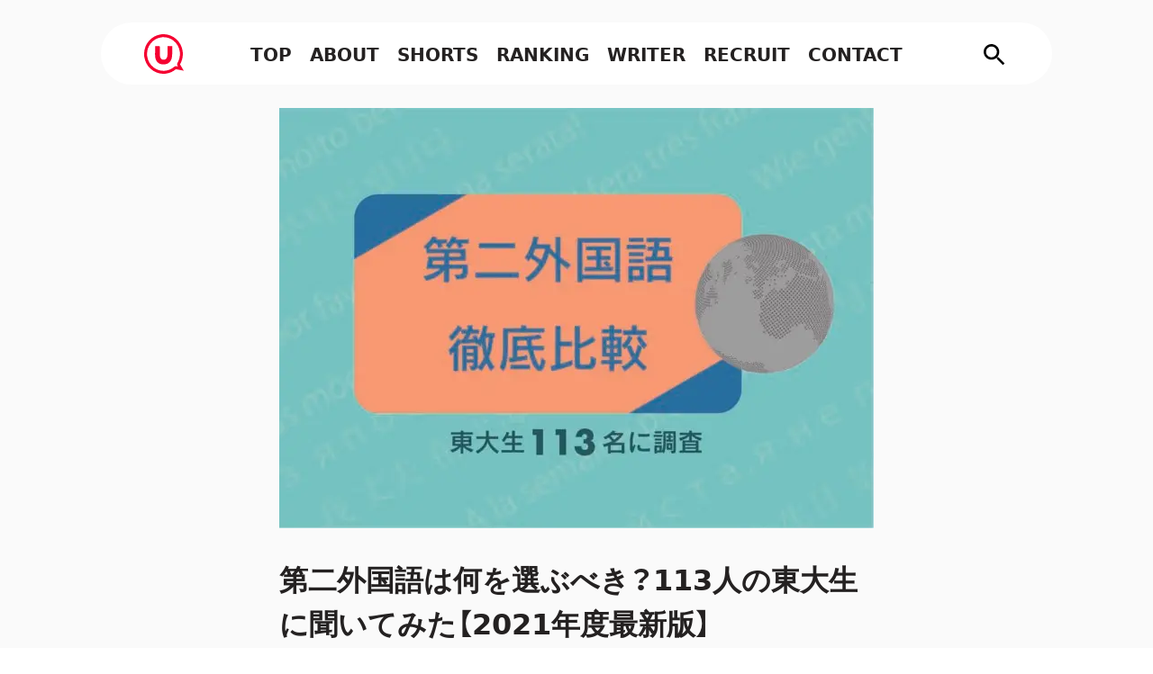

--- FILE ---
content_type: text/html; charset=UTF-8
request_url: https://todai-umeet.com/article/59191/
body_size: 39035
content:
<!DOCTYPE html><html lang="ja"><head><meta charSet="utf-8"/><meta http-equiv="x-ua-compatible" content="ie=edge"/><meta name="viewport" content="width=device-width, initial-scale=1, shrink-to-fit=no"/><meta name="generator" content="Gatsby 5.10.0"/><meta data-react-helmet="true" charSet="utf-8"/><meta data-react-helmet="true" property="fb:app_id" content="350868715835267"/><meta data-react-helmet="true" name="description" content="東京大学に合格したみなさん、おめでとうございます！どの第二外国語を履修するか、もう決めましたか？東京大学では、履修する第二外国語によってクラスが分かれます。今回UmeeTでは、新入生のみなさんに第二外国語選びの参考にしてもらうべく、113名..."/><meta data-react-helmet="true" property="og:title" content="第二外国語は何を選ぶべき？113人の東大生に聞いてみた【2021年度最新版】"/><meta data-react-helmet="true" property="og:description" content="東京大学に合格したみなさん、おめでとうございます！どの第二外国語を履修するか、もう決めましたか？東京大学では、履修する第二外国語によってクラスが分かれます。今回UmeeTでは、新入生のみなさんに第二外国語選びの参考にしてもらうべく、113名..."/><meta data-react-helmet="true" property="og:url" content="https://todai-umeet.com/article/59191/"/><meta data-react-helmet="true" property="og:type" content="article"/><meta data-react-helmet="true" property="og:site_name" content="UmeeT - 東大発オンラインメディア"/><meta data-react-helmet="true" property="og:image" content="https://admin.todai-umeet.com/wp-content/uploads/2021/02/4a665d4999f89b92d06368c56e712d1b.jpg"/><meta data-react-helmet="true" property="og:image:alt" content="「第二外国語は何を選ぶべき？113人の東大生に聞いてみた【2021年度最新版】」のカバー画像"/><meta data-react-helmet="true" name="twitter:card" content="summary_large_image"/><meta data-react-helmet="true" name="twitter:site" content="@UmeeT_media"/><meta data-react-helmet="true" name="twitter:url" content="https://todai-umeet.com/article/59191/"/><meta data-react-helmet="true" name="twitter:title" content="第二外国語は何を選ぶべき？113人の東大生に聞いてみた【2021年度最新版】"/><meta data-react-helmet="true" name="twitter:description" content="東京大学に合格したみなさん、おめでとうございます！どの第二外国語を履修するか、もう決めましたか？東京大学では、履修する第二外国語によってクラスが分かれます。今回UmeeTでは、新入生のみなさんに第二外国語選びの参考にしてもらうべく、113名..."/><meta data-react-helmet="true" name="twitter:image" content="https://admin.todai-umeet.com/wp-content/uploads/2021/02/4a665d4999f89b92d06368c56e712d1b.jpg"/><meta name="theme-color" content="#FFFFFF"/><style data-href="/styles.e22e7e6c4ab87b8d326d.css" data-identity="gatsby-global-css">html{-webkit-text-size-adjust:100%;box-sizing:border-box;tab-size:4;word-break:normal}*,:after,:before{background-repeat:no-repeat;box-sizing:inherit}:after,:before{text-decoration:inherit;vertical-align:inherit}*{margin:0;padding:0}hr{color:inherit;height:0;overflow:visible}details,main{display:block}summary{display:list-item}small{font-size:80%}[hidden]{display:none}abbr[title]{border-bottom:none;text-decoration:underline;-webkit-text-decoration:underline dotted;text-decoration:underline dotted}a{background-color:transparent}a:active,a:hover{outline-width:0}code,kbd,pre,samp{font-family:monospace,monospace}pre{font-size:1em}b,strong{font-weight:bolder}sub,sup{font-size:75%;line-height:0;position:relative;vertical-align:baseline}sub{bottom:-.25em}sup{top:-.5em}table{border-color:inherit;text-indent:0}iframe{border-style:none}input{border-radius:0}[type=number]::-webkit-inner-spin-button,[type=number]::-webkit-outer-spin-button{height:auto}[type=search]{-webkit-appearance:textfield;outline-offset:-2px}[type=search]::-webkit-search-decoration{-webkit-appearance:none}textarea{overflow:auto;resize:vertical}button,input,optgroup,select,textarea{font:inherit}optgroup{font-weight:700}button{overflow:visible}button,select{text-transform:none}[role=button],[type=button],[type=reset],[type=submit],button{cursor:pointer}[type=button]::-moz-focus-inner,[type=reset]::-moz-focus-inner,[type=submit]::-moz-focus-inner,button::-moz-focus-inner{border-style:none;padding:0}[type=button]::-moz-focus-inner,[type=reset]::-moz-focus-inner,[type=submit]::-moz-focus-inner,button:-moz-focusring{outline:1px dotted ButtonText}[type=reset],[type=submit],button,html [type=button]{-webkit-appearance:button}button,input,select,textarea{background-color:transparent;border-style:none}a:focus,button:focus,input:focus,select:focus,textarea:focus{outline-width:0}select{-moz-appearance:none;-webkit-appearance:none}select::-ms-expand{display:none}select::-ms-value{color:currentColor}legend{border:0;color:inherit;display:table;max-width:100%;white-space:normal}::-webkit-file-upload-button{-webkit-appearance:button;color:inherit;font:inherit}[disabled]{cursor:default}img{border-style:none}progress{vertical-align:baseline}[aria-busy=true]{cursor:progress}[aria-controls]{cursor:pointer}[aria-disabled=true]{cursor:default}body,html{-webkit-font-smoothing:antialiased;-moz-osx-font-smoothing:grayscale;background-color:"#FAFAFA";color:rgba(4,0,0,.87);display:flex;flex-direction:column;font-display:optional;font-family:YakuHanJP,system-ui,sans-serif;margin:0;padding:0}Link{background:inherit;color:inherit}li{list-style:none;padding:0}a{cursor:pointer;text-decoration:none;transition:.3s}a:hover{opacity:.8}.article{max-width:660px}@media (max-width:768px){.article{max-width:100%;padding:0 16px}}.article h2{border-bottom:4px solid #e5e4e4;font-size:32px;line-height:1.5;margin:64px 0 32px;padding:20px;position:relative}.article h2:before{background:linear-gradient(90deg,#f50031 50%,#e5e4e4 0);bottom:-4px;content:"";height:4px;left:0;position:absolute;width:40%;z-index:9}.article h3{border-left:4px solid #f50031;padding:12px;position:relative}.article h3,.article h4{font-size:28px;line-height:1.5;margin-bottom:32px}.article h5{font-size:24px;line-height:1.5;margin-bottom:32px}.article p{font-size:18px;line-height:2;margin-bottom:32px;overflow-wrap:break-word}.amazon{text-align:center}.article ol,.article ul{margin-bottom:32px;padding-left:32px}.article li{font-size:18px;line-height:2;list-style-image:none}.article ul>li{list-style-type:disc}.article ol>li{list-style-type:decimal}.article figcaption{color:rgba(4,0,0,.6);font-size:12px;line-height:2;text-align:center}.article a{word-wrap:break-word;text-decoration:underline}@media (max-width:768px){.article h2{font-size:24px;padding:12px 4px}.article h3{margin-bottom:32px;padding:8px 12px}.article h3,.article h4{font-size:20px}.article li,.article p{font-size:16px}}.aligncenter{text-align:center}.wp-block-separator{border-color:rgba(4,0,0,.12);margin:24px 0}.wp-block-quote{background:#f2f2f2;box-sizing:border-box;color:rgba(4,0,0,.87);margin-bottom:32px;padding:40px;position:relative}.wp-block-quote:before{font-family:sans-serif;left:4px;top:5px}.wp-block-quote:after,.wp-block-quote:before{color:#cfcfcf;content:"“";display:inline-block;font-size:90px;line-height:1;position:absolute}.wp-block-quote:after{bottom:5px;font-family:sans-serif!important;right:4px;transform:rotate(180deg)}.wp-block-quote p{font-size:18px;line-height:2;margin-bottom:16px;padding:4px}.wp-block-quote cite{color:rgba(4,0,0,.6);display:block;font-size:12px;overflow-wrap:break-word;text-align:right}.wp-block-embed-twitter{margin:auto}.twitter-tweet{margin:10px auto}@media (max-width:768px){.wp-block-image img{margin-bottom:4px}.size-large{width:100%}.size-large img{margin:0 auto}.wp-block-quote{margin-bottom:40px;padding:32px}.wp-block-quote cite,.wp-block-quote p{font-size:16px}}.wp-block-sgb-block-simple{margin-bottom:32px}.sgb-box-simple__title{background-color:#f50031!important;border-radius:4px 4px 0 0;font-size:16px;font-weight:700;line-height:1.5;padding:12px 28px}.sgb-box-simple__body{background-color:#f4f4f4!important;border-radius:0 0 4px 4px;padding:32px 42px}.sgb-box-simple__body ol,.sgb-box-simple__body p,.sgb-box-simple__body ul{margin:0}@media (max-width:768px){.sgb-box-simple__title{padding:12px 20px}.sgb-box-simple__body{padding:16px 20px}}.sgb-block-say--right{flex-direction:row-reverse}.sgb-block-say--right>.sgb-block-say-text{background:#fff;box-sizing:border-box;display:inline-block;font-size:16px;margin-right:16px;position:relative;width:100%}.sgb-block-say--right>.sgb-block-say-text:before{border:10px solid transparent;border-left-color:#fff;content:"";margin-top:-10px;position:absolute;right:-19px;top:24px;z-index:2}.sgb-block-say--right>.sgb-block-say-text:after{border:10px solid transparent;border-left-color:rgba(4,0,0,.12);content:"";margin-top:-10px;position:absolute;right:-21px;top:24px;z-index:1}.sgb-block-say--left{flex-direction:row}.sgb-block-say--left>.sgb-block-say-text{background:#fff;box-sizing:border-box;display:inline-block;font-size:16px;margin-left:16px;position:relative;width:100%}.sgb-block-say--left>.sgb-block-say-text:before{border:10px solid transparent;border-right-color:#fff;content:"";left:-19px;margin-top:-10px;position:absolute;top:24px;z-index:2}.sgb-block-say--left>.sgb-block-say-text:after{border:10px solid transparent;border-right-color:rgba(4,0,0,.12);content:"";left:-21px;margin-top:-10px;position:absolute;top:24px;z-index:1}.sgb-block-say{display:flex;margin:32px 0}.sgb-block-say-avatar{color:rgba(0,0,0,.6);font-size:12px;text-align:center;width:64px}.sgb-block-say-avatar .gatsby-image-wrapper{height:48px;width:48px!important}.sgb-block-say-avatar img{border-radius:24px;height:48px;object-fit:cover;width:48px}.sgb-block-say-text{border:1px solid rgba(0,0,0,.12);border-radius:8px;padding:16px 20px;width:100%}.sgb-block-say-text p{margin:0}.kanren-card{border:1px solid rgba(4,0,0,.12);border-radius:4px;box-shadow:0 8px 10px rgba(0,0,0,.06);display:flex;flex-direction:row;margin-bottom:32px;position:relative;transition:.2s ease}.kanren-card:hover{transform:scale(1.01)}.kanren-card:before{background:#f50031;border-top-left-radius:4px;color:#fff;content:"関連";display:inline-block;font-size:14px;height:28px;left:0;letter-spacing:2px;line-height:28px;padding-left:3px;position:absolute;text-align:center;top:0;width:48px;z-index:2}.kanren-card a{border-radius:4px;display:flex;height:180px;text-decoration:none;width:100%}.kanren-card-thumbnail .gatsby-image-wrapper{height:100%;width:100%}.kanren-card-thumbnail img{border-radius:4px 0 0 4px;height:180px;object-fit:cover;width:320px}.kanren-card-content{display:flex;flex-direction:column;justify-content:space-between;padding:16px 20px}.kanren-card-category{color:#f50031;font-size:12px;font-weight:700;line-height:1.5}.kanren-card-title{color:rgba(4,0,0,.87);font-size:16px;font-weight:700;line-height:1.5;max-height:72px;overflow:hidden}.kanren-card-info{display:flex;justify-content:space-between}.kanren-card-author,.kanren-card-author-img{display:flex;margin:auto 0}.kanren-card-author-img .avatar{border-radius:10px;height:20px;width:20px!important}.kanren-card-author-name{color:#040000;font-size:14px;line-height:20px;margin-left:8px;opacity:.6}.kanren-card-date{color:#00a1e3;font-size:14px;line-height:20px}@media (min-width:769px){.kanren-card:hover{opacity:.8}}@media (max-width:768px){.kanren-card{width:100%}.kanren-card:before{font-size:12px;height:24px;line-height:24px;width:40px}.kanren-card a{height:120px}.kanren-card-thumbnail .gatsby-image-wrapper{height:120px;width:120px!important}.kanren-card-thumbnail img{height:120px;width:120px}.kanren-card-content{margin:0;padding:12px}.kanren-card-category{display:none}.kanren-card-title{font-size:13px;max-height:61.5px}.kanren-card-author-img img{border-radius:8px;height:16px;width:16px}.kanren-card-author-name{margin-left:4px}.kanren-card-author-name,.kanren-card-date{font-size:10px;line-height:16px}}.wp-block-embed-youtube,.wp-block-video{margin:1.5em 0 2.5em;padding:0 0 56.25%;position:relative!important;width:100%}.wp-block-embed__wrapper iframe,.wp-block-video video{height:100%;left:0;position:absolute;top:0;width:100%}.wp-block-embed-youtube figcaption,.wp-block-video figcaption{left:50%;position:absolute;top:100%;transform:translateX(-50%);-webkit-transform:translateX(-50%);-ms-transform:translateX(-50%)}._ArticleFirstView-module--fvStyle--e2dcd{height:calc(100% + 4px);margin:0;max-width:none;min-width:200vh;object-fit:cover;opacity:1}._ArticleFirstView-module--fvStyle--e2dcd img{animation:none!important}._ArticleFirstView-module--aboutTeamBgStyle--82442{bottom:0;height:auto;min-height:100%;min-width:100%;position:absolute!important;top:0;width:auto}.default_img{border-radius:4px;display:block;height:80%;margin:auto;object-fit:fill;width:80%}</style><style>.gatsby-image-wrapper{position:relative;overflow:hidden}.gatsby-image-wrapper picture.object-fit-polyfill{position:static!important}.gatsby-image-wrapper img{bottom:0;height:100%;left:0;margin:0;max-width:none;padding:0;position:absolute;right:0;top:0;width:100%;object-fit:cover}.gatsby-image-wrapper [data-main-image]{opacity:0;transform:translateZ(0);transition:opacity .25s linear;will-change:opacity}.gatsby-image-wrapper-constrained{display:inline-block;vertical-align:top}</style><noscript><style>.gatsby-image-wrapper noscript [data-main-image]{opacity:1!important}.gatsby-image-wrapper [data-placeholder-image]{opacity:0!important}</style></noscript><script type="module">const e="undefined"!=typeof HTMLImageElement&&"loading"in HTMLImageElement.prototype;e&&document.body.addEventListener("load",(function(e){const t=e.target;if(void 0===t.dataset.mainImage)return;if(void 0===t.dataset.gatsbyImageSsr)return;let a=null,n=t;for(;null===a&&n;)void 0!==n.parentNode.dataset.gatsbyImageWrapper&&(a=n.parentNode),n=n.parentNode;const o=a.querySelector("[data-placeholder-image]"),r=new Image;r.src=t.currentSrc,r.decode().catch((()=>{})).then((()=>{t.style.opacity=1,o&&(o.style.opacity=0,o.style.transition="opacity 500ms linear")}))}),!0);</script><title data-react-helmet="true">第二外国語は何を選ぶべき？113人の東大生に聞いてみた【2021年度最新版】</title><script data-react-helmet="true" src="https://www.instagram.com/embed.js"></script><style data-styled="" data-styled-version="6.1.1">.kpsiU{width:100%;margin:32px auto;text-align:center;}/*!sc*/
.kpsiU img{height:36px;}/*!sc*/
@media (max-width: 768px){.kpsiU img{height:32px;}}/*!sc*/
.kpsiU h3{color:rgba(4,0,0,0.87);font-size:16px;font-weight:bold;}/*!sc*/
data-styled.g12[id="Heading__HeadingVertical-sc-abfxvd-0"]{content:"kpsiU,"}/*!sc*/
.gTrsIe{display:flex;width:100%;margin:0 0 32px;border-bottom:4px solid #00A1E3;color:#00A1E3;}/*!sc*/
@media (min-width: 768px) and (max-width: 1024px){.gTrsIe{margin:0 auto 20px;}}/*!sc*/
@media (max-width: 768px){.gTrsIe{margin:32px 0;padding:auto;}}/*!sc*/
.gTrsIe img{margin:0 0 12px 8px;}/*!sc*/
.gTrsIe h3{margin-left:12px;font-size:14px;font-weight:bold;line-height:36px;}/*!sc*/
data-styled.g13[id="Heading__HeadingHorizontal-sc-abfxvd-1"]{content:"gTrsIe,"}/*!sc*/
.ZHhkq{display:block;margin:12px 0 0 auto;text-decoration:none;text-align:right;color:#F50031;font-weight:bold;}/*!sc*/
.ZHhkq:hover::after{transform:translate(12px,0);}/*!sc*/
.ZHhkq::after{content:'';display:inline-block;width:32px;height:12px;margin-left:12px;background-image:url([data-uri]);background-size:contain;transition:all 0.25s;}/*!sc*/
data-styled.g14[id="SeeMoreBtn__RedArrowBtn-sc-1rphmv0-0"]{content:"ZHhkq,"}/*!sc*/
.Cpgfr{display:flex;flex-direction:column;margin:64px 0 0;align-items:center;background-color:#FAFAFA;}/*!sc*/
data-styled.g15[id="Footer__Wrapper-sc-11z5z6x-0"]{content:"Cpgfr,"}/*!sc*/
.cdHCTv{display:flex;flex-direction:column;width:auto;margin:64px 0 32px auto;padding:64px calc((100% - 960px) / 2) 64px calc((100% - 960px) / 4);background-color:#fff;border:1px solid rgba(4,0,0,0.12);border-right:0;border-radius:24px 0 0 24px;}/*!sc*/
@media (min-width: 768px) and (max-width: 1024px){.cdHCTv{width:100%;margin:0;padding:32px 0;border:none;border-radius:0;}}/*!sc*/
@media (max-width: 768px){.cdHCTv{width:100%;margin:0;padding:0 16px 32px;border:none;border-radius:0;}}/*!sc*/
data-styled.g16[id="Footer__NoteSection-sc-11z5z6x-1"]{content:"cdHCTv,"}/*!sc*/
.iOzcMi{display:flex;max-width:960px;justify-content:space-between;}/*!sc*/
@media (min-width: 1025px){.iOzcMi{width:960px;}}/*!sc*/
@media (min-width: 768px) and (max-width: 1024px){.iOzcMi{margin:auto;flex-direction:space-between;}}/*!sc*/
@media (max-width: 768px){.iOzcMi{width:100%;max-width:400px;margin:0 auto;flex-direction:column;}}/*!sc*/
data-styled.g17[id="Footer__NoteWrapper-sc-11z5z6x-2"]{content:"iOzcMi,"}/*!sc*/
.fDJdTT{border:none;min-width:280px;}/*!sc*/
@media (min-width: 768px) and (max-width: 1024px){.fDJdTT{min-width:185px;width:210px;}}/*!sc*/
@media (max-width: 768px){.fDJdTT{width:auto;height:auto;margin:16px auto;}}/*!sc*/
.fDJdTT:nth-child(2n){margin:0 24px;}/*!sc*/
@media (min-width: 768px) and (max-width: 1024px){.fDJdTT:nth-child(2n){margin:0 8px;}}/*!sc*/
@media (max-width: 768px){.fDJdTT:nth-child(2n){margin:auto;}}/*!sc*/
data-styled.g18[id="Footer__NoteItem-sc-11z5z6x-3"]{content:"fDJdTT,"}/*!sc*/
.dJCbuE{margin:64px auto;display:flex;flex-direction:column;}/*!sc*/
data-styled.g19[id="Footer__AboutSection-sc-11z5z6x-4"]{content:"dJCbuE,"}/*!sc*/
.lmkTDX{display:flex;flex-direction:column;width:760px;padding:64px;background-color:#FFFFFF;border:1px solid rgba(4,0,0,0.12);border-radius:24px;line-height:28px;}/*!sc*/
@media (max-width: 768px){.lmkTDX{width:100%;padding:32px;border:none;border-radius:0;}}/*!sc*/
.lmkTDX img{margin:12px auto 32px;}/*!sc*/
@media (max-width: 768px){.lmkTDX img{width:60%;}}/*!sc*/
data-styled.g20[id="Footer__AboutWrapper-sc-11z5z6x-5"]{content:"lmkTDX,"}/*!sc*/
.VNZMz{margin:12px auto 32px;}/*!sc*/
@media (max-width: 768px){.VNZMz{width:60%;}}/*!sc*/
data-styled.g21[id="Footer__AboutLogo-sc-11z5z6x-6"]{content:"VNZMz,"}/*!sc*/
.hkZffH{margin:40px auto;}/*!sc*/
data-styled.g22[id="Footer__FooterLogo-sc-11z5z6x-7"]{content:"hkZffH,"}/*!sc*/
.ccjxij{display:flex;justify-content:center;}/*!sc*/
.ccjxij a{margin-right:12px;}/*!sc*/
.ccjxij a:last-child{margin-right:0;}/*!sc*/
data-styled.g23[id="Footer__SNSIconWrapper-sc-11z5z6x-8"]{content:"ccjxij,"}/*!sc*/
.dkKGFD{display:flex;margin:26px -0.25rem;justify-content:space-around;flex-wrap:wrap;width:100%;max-width:760px;}/*!sc*/
@media (max-width: 768px){.dkKGFD{width:calc(100% - 32px);}}/*!sc*/
data-styled.g24[id="Footer__LinkWrapper-sc-11z5z6x-9"]{content:"dkKGFD,"}/*!sc*/
.dqELjS{margin:12px 0.25rem;text-decoration:none;font-size:14px;font-weight:600;color:rgba(4,0,0,0.87);}/*!sc*/
@media (max-width: 768px){.dqELjS{font-size:12px;}}/*!sc*/
data-styled.g25[id="Footer__LinkItem-sc-11z5z6x-10"]{content:"dqELjS,"}/*!sc*/
.gbKwfV{margin-bottom:20px;font-size:12px;}/*!sc*/
data-styled.g26[id="Footer__CopyRight-sc-11z5z6x-11"]{content:"gbKwfV,"}/*!sc*/
.iYnOwA{color:rgba(4,0,0,0.60);text-align:center;}/*!sc*/
data-styled.g27[id="AdTag__Ad-sc-1fx14nf-0"]{content:"iYnOwA,"}/*!sc*/
.ijMebG{width:84px!important;height:84px!important;}/*!sc*/
data-styled.g30[id="Img__AvaterImageStyled-sc-147v342-0"]{content:"ijMebG,"}/*!sc*/
.bmmcaP{width:24px!important;height:24px!important;}/*!sc*/
data-styled.g32[id="Img__AvaterImageSmallStyled-sc-147v342-2"]{content:"bmmcaP,"}/*!sc*/
.uwnFX{display:flex;justify-content:space-between;margin:0;height:100%;}/*!sc*/
@media (max-width: 768px){.uwnFX{display:flex;}}/*!sc*/
.uwnFX img{position:static;aspect-ratio:1/1;height:100%;width:24px;border-radius:calc(100% / 2);}/*!sc*/
data-styled.g33[id="AuthorTag-sc-1n8zxq5-0"]{content:"uwnFX,"}/*!sc*/
.dGKLZm{display:flex;margin:auto 8px;color:rgba(4,0,0,0.60);font-size:1em;line-height:100%;vertical-align:middle;}/*!sc*/
data-styled.g34[id="AuthorTag__AuthorName-sc-1n8zxq5-1"]{content:"dGKLZm,"}/*!sc*/
.iudkBu{display:flex;width:100%;flex-direction:column;padding:20px 16px 32px;}/*!sc*/
@media (min-width: 768px) and (max-width: 1024px){.iudkBu{padding:32px 16px;}}/*!sc*/
@media (min-width: 1025px){.iudkBu{width:660px;padding:32px 0;}}/*!sc*/
.iudkBu h1{margin-bottom:8px;text-overflow:break-word;}/*!sc*/
@media (max-width: 768px){.iudkBu h1{font-size:20px;}}/*!sc*/
.iudkBu p{margin:0 0 32px;font-size:16px;line-height:1.5;color:#00A1E3;font-weight:bold;}/*!sc*/
@media (max-width: 768px){.iudkBu p{font-size:14px;margin-bottom:24px;}}/*!sc*/
data-styled.g35[id="ArticleFirstView__Wrapper-sc-s76eun-0"]{content:"iudkBu,"}/*!sc*/
.kElruy{display:flex;flex-direction:row;height:40px;justify-content:space-between;}/*!sc*/
data-styled.g36[id="ArticleFirstView__WriterAndShareWrapper-sc-s76eun-1"]{content:"kElruy,"}/*!sc*/
.fhHKsY{display:inherit;max-width:50%;text-decoration:none;}/*!sc*/
.fhHKsY img{width:40px;border-radius:20px;}/*!sc*/
data-styled.g37[id="ArticleFirstView__WriterWrapper-sc-s76eun-2"]{content:"fhHKsY,"}/*!sc*/
.kRmqhd{display:flex;height:22px;text-decoration:none;color:#F50031;font-size:0.9rem;font-weight:bold;}/*!sc*/
@media (max-width: 768px){.kRmqhd{display:flex;margin:0 0 8px;}}/*!sc*/
.kRmqhd::before{display:inline-block;margin-right:8px;width:22px;height:22px;content:'';background-image:url([data-uri]);background-size:22px;}/*!sc*/
data-styled.g39[id="CategoryTag-sc-1vy9ghh-0"]{content:"kRmqhd,"}/*!sc*/
.fjKYsX{margin:10px 0.25rem 0;padding:8px;border-radius:4px;text-decoration:none;cursor:pointer;}/*!sc*/
@media (max-width: 768px){.fjKYsX{font-size:14px;padding:6px;}}/*!sc*/
.fjKYsX:hover{background-color:#F2F2F2;transition:0.2s ease;}/*!sc*/
.fjKYsX:before{content:'#';margin-right:4px;color:#00A1E3;font-size:16px;}/*!sc*/
@media (max-width: 768px){.fjKYsX:before{font-size:14px;}}/*!sc*/
data-styled.g40[id="Tag-sc-g3jiip-0"]{content:"fjKYsX,"}/*!sc*/
.bRHZjx{color:rgba(4,0,0,0.87);font-size:16px;font-weight:bold;}/*!sc*/
data-styled.g41[id="Tag__TagName-sc-g3jiip-1"]{content:"bRHZjx,"}/*!sc*/
.dzIILx{width:100%;margin:32px 0;}/*!sc*/
@media (max-width: 768px){.dzIILx{padding:0 16px;}}/*!sc*/
data-styled.g42[id="ArticleFooter__Wrapper-sc-1yt1vxy-0"]{content:"dzIILx,"}/*!sc*/
.jOxayk{width:100%;display:flex;justify-content:space-between;}/*!sc*/
data-styled.g44[id="ArticleFooter__TagAndCategoryWrapper-sc-1yt1vxy-2"]{content:"jOxayk,"}/*!sc*/
.jqHCur{flex:2;min-width:140px;padding:16px 0;}/*!sc*/
data-styled.g45[id="ArticleFooter__CategoryTagWrapper-sc-1yt1vxy-3"]{content:"jqHCur,"}/*!sc*/
.jpZqpG{flex:3;display:flex;flex-wrap:wrap;justify-content:flex-end;}/*!sc*/
data-styled.g46[id="ArticleFooter__TagWrapper-sc-1yt1vxy-4"]{content:"jpZqpG,"}/*!sc*/
@media (max-width: 768px){.hzVgwu{padding:16px;}}/*!sc*/
.hzVgwu h2{margin:20px 0;text-align:center;font-size:18px;}/*!sc*/
data-styled.g60[id="RecommendArticles__RecommendedArticleWrapper-sc-vwnnyp-0"]{content:"hzVgwu,"}/*!sc*/
.fHuZiv{display:flex;margin:64px 0 32px;padding:28px 32px 32px;border:1px solid rgba(4,0,0,0.12);border-radius:4px;}/*!sc*/
@media (max-width: 768px){.fHuZiv{margin:0 16px;padding:24px;flex-direction:column;}}/*!sc*/
data-styled.g61[id="WriterCard__Wrapper-sc-1vbd5x3-0"]{content:"fHuZiv,"}/*!sc*/
.hkJrtS img{display:flex;margin:12px auto 0;width:80px;height:80px;border-radius:40px;border:2px solid rgba(4,0,0,0.12);}/*!sc*/
data-styled.g62[id="WriterCard__ImageWrapper-sc-1vbd5x3-1"]{content:"hkJrtS,"}/*!sc*/
.iSaxyr{position:relative;padding:6px 16px;background-color:#00A1E3;border-radius:4px;color:#FFFFFF;font-size:12px;font-weight:bold;text-align:center;animation:fuwafuwa 3s ease infinite;}/*!sc*/
@media (max-width: 768px){.iSaxyr{margin:0 auto;width:160px;}}/*!sc*/
.iSaxyr:before{content:'';position:absolute;top:100%;left:50%;margin-left:-8px;border:8px solid transparent;border-top:8px solid #00A1E3;}/*!sc*/
@keyframes fuwafuwa{0%{transform:translateY(0);}50%{transform:translateY(4px);}100%{transform:translateY(0);}}/*!sc*/
data-styled.g63[id="WriterCard__WhoWroteThisArticleTag-sc-1vbd5x3-2"]{content:"iSaxyr,"}/*!sc*/
.hRYKOW{flex:1;margin:4px 20px 0;}/*!sc*/
@media (max-width: 768px){.hRYKOW{text-align:center;margin:0;}}/*!sc*/
data-styled.g64[id="WriterCard__ProfileWrapper-sc-1vbd5x3-3"]{content:"hRYKOW,"}/*!sc*/
.jlRvSI{margin:auto 0 8px;font-size:20px;line-height:1.5;font-weight:bold;}/*!sc*/
@media (max-width: 768px){.jlRvSI{margin:8px 0;font-size:16px;}}/*!sc*/
data-styled.g65[id="WriterCard__ProfileName-sc-1vbd5x3-4"]{content:"jlRvSI,"}/*!sc*/
.hnOaua{margin:0 0 20px;font-size:12px;line-height:18px;}/*!sc*/
@media (max-width: 768px){.hnOaua{margin:12px 0 24px;text-align:left;}}/*!sc*/
data-styled.g66[id="WriterCard__ProfileDescription-sc-1vbd5x3-5"]{content:"hnOaua,"}/*!sc*/
.dRJTZx{display:flex;justify-content:center;}/*!sc*/
data-styled.g67[id="WriterCard__LinkWrapper-sc-1vbd5x3-6"]{content:"dRJTZx,"}/*!sc*/
.ekQSEB{display:none;margin-right:8px;font-size:12px;padding:4px 8px;border-radius:2px;border:1px solid rgba(4,0,0,0.12);color:rgba(4,0,0,0.60);text-decoration:none;}/*!sc*/
.ekQSEB::before{width:18px;margin-right:4px;content:'';}/*!sc*/
.ekQSEB:hover{background-color:rgba(4,0,0,0.12);}/*!sc*/
data-styled.g68[id="WriterCard__LinkItem-sc-1vbd5x3-7"]{content:"ekQSEB,"}/*!sc*/
.iUSkgn::before{background-image:url([data-uri]);}/*!sc*/
data-styled.g69[id="WriterCard__LinkItem_Twitter-sc-1vbd5x3-8"]{content:"iUSkgn,"}/*!sc*/
.gia-dSr::before{background-image:url([data-uri]);}/*!sc*/
data-styled.g70[id="WriterCard__LinkItem_Facebook-sc-1vbd5x3-9"]{content:"gia-dSr,"}/*!sc*/
.jGvqnw::before{background-image:url([data-uri]);}/*!sc*/
data-styled.g71[id="WriterCard__LinkItem_Website-sc-1vbd5x3-10"]{content:"jGvqnw,"}/*!sc*/
.lhCWOh{display:flex;margin:auto 0 0;width:116px;color:#F50031;font-size:16px;font-weight:bold;line-height:1.5;text-decoration:none;}/*!sc*/
@media (max-width: 768px){.lhCWOh{margin:24px 0 0;display:inline-block;width:100%;height:48px;background-color:#F50031;border-radius:4px;text-decoration:none;text-align:center;font-weight:600;font-size:16px;line-height:48px;color:#FFFFFF;}}/*!sc*/
.lhCWOh:after{content:'＞';margin-left:8px;padding:0 4px;border-radius:2px;background-color:#f50031;color:#fff;text-decoration:none;}/*!sc*/
@media (max-width: 768px){.lhCWOh:after{display:none;}}/*!sc*/
data-styled.g72[id="WriterCard__DetailButton-sc-1vbd5x3-11"]{content:"lhCWOh,"}/*!sc*/
.bxMSrk{display:flex;flex-direction:column;width:660px;padding:120px 0 64px;margin:0 auto;}/*!sc*/
@media (max-width: 768px){.bxMSrk{width:100%;margin:0;padding-top:60px;}}/*!sc*/
data-styled.g73[id="article__ArticleWrapper-sc-1r6izy5-0"]{content:"bxMSrk,"}/*!sc*/
</style><link rel="sitemap" type="application/xml" href="/sitemap-index.xml"/><link rel="icon" href="/favicon-32x32.png?v=c72c20a41ea8f33ea7c78b9dc74c4ade" type="image/png"/><link rel="icon" href="/favicon.svg?v=c72c20a41ea8f33ea7c78b9dc74c4ade" type="image/svg+xml"/><link rel="manifest" href="/manifest.webmanifest" crossorigin="anonymous"/><link rel="apple-touch-icon" sizes="48x48" href="/icons/icon-48x48.png?v=c72c20a41ea8f33ea7c78b9dc74c4ade"/><link rel="apple-touch-icon" sizes="72x72" href="/icons/icon-72x72.png?v=c72c20a41ea8f33ea7c78b9dc74c4ade"/><link rel="apple-touch-icon" sizes="96x96" href="/icons/icon-96x96.png?v=c72c20a41ea8f33ea7c78b9dc74c4ade"/><link rel="apple-touch-icon" sizes="144x144" href="/icons/icon-144x144.png?v=c72c20a41ea8f33ea7c78b9dc74c4ade"/><link rel="apple-touch-icon" sizes="192x192" href="/icons/icon-192x192.png?v=c72c20a41ea8f33ea7c78b9dc74c4ade"/><link rel="apple-touch-icon" sizes="256x256" href="/icons/icon-256x256.png?v=c72c20a41ea8f33ea7c78b9dc74c4ade"/><link rel="apple-touch-icon" sizes="384x384" href="/icons/icon-384x384.png?v=c72c20a41ea8f33ea7c78b9dc74c4ade"/><link rel="apple-touch-icon" sizes="512x512" href="/icons/icon-512x512.png?v=c72c20a41ea8f33ea7c78b9dc74c4ade"/><link rel="preconnect" href="https://www.google-analytics.com"/><link rel="dns-prefetch" href="https://www.google-analytics.com"/><script>(function(w,d,s,l,i){w[l]=w[l]||[];w[l].push({'gtm.start': new Date().getTime(),event:'gtm.js'});var f=d.getElementsByTagName(s)[0], j=d.createElement(s),dl=l!='dataLayer'?'&l='+l:'';j.async=true;j.src= 'https://www.googletagmanager.com/gtm.js?id='+i+dl+'';f.parentNode.insertBefore(j,f); })(window,document,'script','dataLayer', 'GTM-KBTL5T5');</script></head><body><noscript><iframe src="https://www.googletagmanager.com/ns.html?id=GTM-KBTL5T5" height="0" width="0" style="display: none; visibility: hidden" aria-hidden="true"></iframe></noscript><div id="___gatsby"><div style="outline:none" tabindex="-1" id="gatsby-focus-wrapper"><div style="background-color:#FAFAFA"><div class="article__ArticleWrapper-sc-1r6izy5-0 bxMSrk"><div style="display:none"><blockquote class="twitter-tweet" data-lang="ja"><p lang="ja" dir="ltr">tweet読み込み用</p><a href="dummy.url"></a></blockquote></div><div data-gatsby-image-wrapper="" class="gatsby-image-wrapper gatsby-image-wrapper-constrained"><div style="max-width:660px;display:block"><img alt="" role="presentation" aria-hidden="true" src="data:image/svg+xml;charset=utf-8,%3Csvg%20height=&#x27;467&#x27;%20width=&#x27;660&#x27;%20xmlns=&#x27;http://www.w3.org/2000/svg&#x27;%20version=&#x27;1.1&#x27;%3E%3C/svg%3E" style="max-width:100%;display:block;position:static"/></div><img aria-hidden="true" data-placeholder-image="" style="opacity:1;transition:opacity 500ms linear" decoding="async" src="[data-uri]" alt=""/><picture><source type="image/avif" data-srcset="/_gatsby/image/c1807e003e94c5664a985059fed18941/be284bc3e9f70ad8066d91190dd04f3c/4a665d4999f89b92d06368c56e712d1b.avif?u=https%3A%2F%2Fadmin.todai-umeet.com%2Fwp-content%2Fuploads%2F2021%2F02%2F4a665d4999f89b92d06368c56e712d1b.jpg&amp;a=w%3D165%26h%3D117%26fm%3Davif%26q%3D75&amp;cd=40dde90d0673fbda601ea8f35b5d13e7 165w,/_gatsby/image/c1807e003e94c5664a985059fed18941/eae39a2c6bc07f178b40a636f060ce6e/4a665d4999f89b92d06368c56e712d1b.avif?u=https%3A%2F%2Fadmin.todai-umeet.com%2Fwp-content%2Fuploads%2F2021%2F02%2F4a665d4999f89b92d06368c56e712d1b.jpg&amp;a=w%3D330%26h%3D234%26fm%3Davif%26q%3D75&amp;cd=40dde90d0673fbda601ea8f35b5d13e7 330w,/_gatsby/image/c1807e003e94c5664a985059fed18941/bd82a5d801f3a5cec7f4e280248e66a9/4a665d4999f89b92d06368c56e712d1b.avif?u=https%3A%2F%2Fadmin.todai-umeet.com%2Fwp-content%2Fuploads%2F2021%2F02%2F4a665d4999f89b92d06368c56e712d1b.jpg&amp;a=w%3D660%26h%3D467%26fm%3Davif%26q%3D75&amp;cd=40dde90d0673fbda601ea8f35b5d13e7 660w" sizes="(min-width: 660px) 660px, 100vw"/><source type="image/webp" data-srcset="/_gatsby/image/c1807e003e94c5664a985059fed18941/5c69e76c24e27c5516bbaeccf8db4880/4a665d4999f89b92d06368c56e712d1b.webp?u=https%3A%2F%2Fadmin.todai-umeet.com%2Fwp-content%2Fuploads%2F2021%2F02%2F4a665d4999f89b92d06368c56e712d1b.jpg&amp;a=w%3D165%26h%3D117%26fm%3Dwebp%26q%3D75&amp;cd=40dde90d0673fbda601ea8f35b5d13e7 165w,/_gatsby/image/c1807e003e94c5664a985059fed18941/3dd2abfa9d0aa032bc7a6829949309e0/4a665d4999f89b92d06368c56e712d1b.webp?u=https%3A%2F%2Fadmin.todai-umeet.com%2Fwp-content%2Fuploads%2F2021%2F02%2F4a665d4999f89b92d06368c56e712d1b.jpg&amp;a=w%3D330%26h%3D234%26fm%3Dwebp%26q%3D75&amp;cd=40dde90d0673fbda601ea8f35b5d13e7 330w,/_gatsby/image/c1807e003e94c5664a985059fed18941/bd60477663b5f1f494e3392e5a2a6ada/4a665d4999f89b92d06368c56e712d1b.webp?u=https%3A%2F%2Fadmin.todai-umeet.com%2Fwp-content%2Fuploads%2F2021%2F02%2F4a665d4999f89b92d06368c56e712d1b.jpg&amp;a=w%3D660%26h%3D467%26fm%3Dwebp%26q%3D75&amp;cd=40dde90d0673fbda601ea8f35b5d13e7 660w" sizes="(min-width: 660px) 660px, 100vw"/><img data-gatsby-image-ssr="" data-main-image="" style="opacity:0" sizes="(min-width: 660px) 660px, 100vw" decoding="async" loading="lazy" data-src="/_gatsby/image/c1807e003e94c5664a985059fed18941/156730d08ac1a4d5c64e1acd5be32759/4a665d4999f89b92d06368c56e712d1b.jpg?u=https%3A%2F%2Fadmin.todai-umeet.com%2Fwp-content%2Fuploads%2F2021%2F02%2F4a665d4999f89b92d06368c56e712d1b.jpg&amp;a=w%3D165%26h%3D117%26fm%3Djpg%26q%3D75&amp;cd=40dde90d0673fbda601ea8f35b5d13e7" data-srcset="/_gatsby/image/c1807e003e94c5664a985059fed18941/156730d08ac1a4d5c64e1acd5be32759/4a665d4999f89b92d06368c56e712d1b.jpg?u=https%3A%2F%2Fadmin.todai-umeet.com%2Fwp-content%2Fuploads%2F2021%2F02%2F4a665d4999f89b92d06368c56e712d1b.jpg&amp;a=w%3D165%26h%3D117%26fm%3Djpg%26q%3D75&amp;cd=40dde90d0673fbda601ea8f35b5d13e7 165w,/_gatsby/image/c1807e003e94c5664a985059fed18941/4a723e4dc6f80388c222cd0056c68bb5/4a665d4999f89b92d06368c56e712d1b.jpg?u=https%3A%2F%2Fadmin.todai-umeet.com%2Fwp-content%2Fuploads%2F2021%2F02%2F4a665d4999f89b92d06368c56e712d1b.jpg&amp;a=w%3D330%26h%3D234%26fm%3Djpg%26q%3D75&amp;cd=40dde90d0673fbda601ea8f35b5d13e7 330w,/_gatsby/image/c1807e003e94c5664a985059fed18941/ec1a1364b0b52c70dd019dd99db75a97/4a665d4999f89b92d06368c56e712d1b.jpg?u=https%3A%2F%2Fadmin.todai-umeet.com%2Fwp-content%2Fuploads%2F2021%2F02%2F4a665d4999f89b92d06368c56e712d1b.jpg&amp;a=w%3D660%26h%3D467%26fm%3Djpg%26q%3D75&amp;cd=40dde90d0673fbda601ea8f35b5d13e7 660w" alt="「第二外国語は何を選ぶべき？113人の東大生に聞いてみた【2021年度最新版】」のサムネイル画像"/></picture><noscript><picture><source type="image/avif" srcSet="/_gatsby/image/c1807e003e94c5664a985059fed18941/be284bc3e9f70ad8066d91190dd04f3c/4a665d4999f89b92d06368c56e712d1b.avif?u=https%3A%2F%2Fadmin.todai-umeet.com%2Fwp-content%2Fuploads%2F2021%2F02%2F4a665d4999f89b92d06368c56e712d1b.jpg&amp;a=w%3D165%26h%3D117%26fm%3Davif%26q%3D75&amp;cd=40dde90d0673fbda601ea8f35b5d13e7 165w,/_gatsby/image/c1807e003e94c5664a985059fed18941/eae39a2c6bc07f178b40a636f060ce6e/4a665d4999f89b92d06368c56e712d1b.avif?u=https%3A%2F%2Fadmin.todai-umeet.com%2Fwp-content%2Fuploads%2F2021%2F02%2F4a665d4999f89b92d06368c56e712d1b.jpg&amp;a=w%3D330%26h%3D234%26fm%3Davif%26q%3D75&amp;cd=40dde90d0673fbda601ea8f35b5d13e7 330w,/_gatsby/image/c1807e003e94c5664a985059fed18941/bd82a5d801f3a5cec7f4e280248e66a9/4a665d4999f89b92d06368c56e712d1b.avif?u=https%3A%2F%2Fadmin.todai-umeet.com%2Fwp-content%2Fuploads%2F2021%2F02%2F4a665d4999f89b92d06368c56e712d1b.jpg&amp;a=w%3D660%26h%3D467%26fm%3Davif%26q%3D75&amp;cd=40dde90d0673fbda601ea8f35b5d13e7 660w" sizes="(min-width: 660px) 660px, 100vw"/><source type="image/webp" srcSet="/_gatsby/image/c1807e003e94c5664a985059fed18941/5c69e76c24e27c5516bbaeccf8db4880/4a665d4999f89b92d06368c56e712d1b.webp?u=https%3A%2F%2Fadmin.todai-umeet.com%2Fwp-content%2Fuploads%2F2021%2F02%2F4a665d4999f89b92d06368c56e712d1b.jpg&amp;a=w%3D165%26h%3D117%26fm%3Dwebp%26q%3D75&amp;cd=40dde90d0673fbda601ea8f35b5d13e7 165w,/_gatsby/image/c1807e003e94c5664a985059fed18941/3dd2abfa9d0aa032bc7a6829949309e0/4a665d4999f89b92d06368c56e712d1b.webp?u=https%3A%2F%2Fadmin.todai-umeet.com%2Fwp-content%2Fuploads%2F2021%2F02%2F4a665d4999f89b92d06368c56e712d1b.jpg&amp;a=w%3D330%26h%3D234%26fm%3Dwebp%26q%3D75&amp;cd=40dde90d0673fbda601ea8f35b5d13e7 330w,/_gatsby/image/c1807e003e94c5664a985059fed18941/bd60477663b5f1f494e3392e5a2a6ada/4a665d4999f89b92d06368c56e712d1b.webp?u=https%3A%2F%2Fadmin.todai-umeet.com%2Fwp-content%2Fuploads%2F2021%2F02%2F4a665d4999f89b92d06368c56e712d1b.jpg&amp;a=w%3D660%26h%3D467%26fm%3Dwebp%26q%3D75&amp;cd=40dde90d0673fbda601ea8f35b5d13e7 660w" sizes="(min-width: 660px) 660px, 100vw"/><img data-gatsby-image-ssr="" data-main-image="" style="opacity:0" sizes="(min-width: 660px) 660px, 100vw" decoding="async" loading="lazy" src="/_gatsby/image/c1807e003e94c5664a985059fed18941/156730d08ac1a4d5c64e1acd5be32759/4a665d4999f89b92d06368c56e712d1b.jpg?u=https%3A%2F%2Fadmin.todai-umeet.com%2Fwp-content%2Fuploads%2F2021%2F02%2F4a665d4999f89b92d06368c56e712d1b.jpg&amp;a=w%3D165%26h%3D117%26fm%3Djpg%26q%3D75&amp;cd=40dde90d0673fbda601ea8f35b5d13e7" srcSet="/_gatsby/image/c1807e003e94c5664a985059fed18941/156730d08ac1a4d5c64e1acd5be32759/4a665d4999f89b92d06368c56e712d1b.jpg?u=https%3A%2F%2Fadmin.todai-umeet.com%2Fwp-content%2Fuploads%2F2021%2F02%2F4a665d4999f89b92d06368c56e712d1b.jpg&amp;a=w%3D165%26h%3D117%26fm%3Djpg%26q%3D75&amp;cd=40dde90d0673fbda601ea8f35b5d13e7 165w,/_gatsby/image/c1807e003e94c5664a985059fed18941/4a723e4dc6f80388c222cd0056c68bb5/4a665d4999f89b92d06368c56e712d1b.jpg?u=https%3A%2F%2Fadmin.todai-umeet.com%2Fwp-content%2Fuploads%2F2021%2F02%2F4a665d4999f89b92d06368c56e712d1b.jpg&amp;a=w%3D330%26h%3D234%26fm%3Djpg%26q%3D75&amp;cd=40dde90d0673fbda601ea8f35b5d13e7 330w,/_gatsby/image/c1807e003e94c5664a985059fed18941/ec1a1364b0b52c70dd019dd99db75a97/4a665d4999f89b92d06368c56e712d1b.jpg?u=https%3A%2F%2Fadmin.todai-umeet.com%2Fwp-content%2Fuploads%2F2021%2F02%2F4a665d4999f89b92d06368c56e712d1b.jpg&amp;a=w%3D660%26h%3D467%26fm%3Djpg%26q%3D75&amp;cd=40dde90d0673fbda601ea8f35b5d13e7 660w" alt="「第二外国語は何を選ぶべき？113人の東大生に聞いてみた【2021年度最新版】」のサムネイル画像"/></picture></noscript><script type="module">const t="undefined"!=typeof HTMLImageElement&&"loading"in HTMLImageElement.prototype;if(t){const t=document.querySelectorAll("img[data-main-image]");for(let e of t){e.dataset.src&&(e.setAttribute("src",e.dataset.src),e.removeAttribute("data-src")),e.dataset.srcset&&(e.setAttribute("srcset",e.dataset.srcset),e.removeAttribute("data-srcset"));const t=e.parentNode.querySelectorAll("source[data-srcset]");for(let e of t)e.setAttribute("srcset",e.dataset.srcset),e.removeAttribute("data-srcset");e.complete&&(e.style.opacity=1,e.parentNode.parentNode.querySelector("[data-placeholder-image]").style.opacity=0)}}</script></div><div class="ArticleFirstView__Wrapper-sc-s76eun-0 iudkBu"><h1>第二外国語は何を選ぶべき？113人の東大生に聞いてみた【2021年度最新版】</h1><p>2021.03.06</p><div class="ArticleFirstView__WriterAndShareWrapper-sc-s76eun-1 kElruy"><a class="ArticleFirstView__WriterWrapper-sc-s76eun-2 fhHKsY" href="/writers/319"><div class="AuthorTag-sc-1n8zxq5-0 uwnFX"><img src="https://admin.todai-umeet.com/wp-content/uploads/2020/04/chirr.jpeg" alt="筆者のアバター画像" class="Img__AvaterImageSmallStyled-sc-147v342-2 bmmcaP"/><div class="AuthorTag__AuthorName-sc-1n8zxq5-1 dGKLZm">チロル</div></div></a></div></div><div class="article"><div><div>
<p>東京大学に合格したみなさん、おめでとうございます！</p>



<p><strong>どの第二外国語を履修するか、もう決めましたか？</strong></p>



<div style="height:100px" aria-hidden="true" class="wp-block-spacer"></div>



<p>東京大学では、<strong>履修する第二外国語によってクラスが分かれます。</strong></p>



<p>今回UmeeTでは、新入生のみなさんに第二外国語選びの参考にしてもらうべく、<strong>113名もの東大生</strong>にそれぞれのクラスの印象・クラスの集まり・勉強の難しさなどを聞いてきました。回答してくれたみなさん、本当にありがとうございます！</p>



<figure class="wp-block-image size-large is-style-default"><div data-gatsby-image-wrapper="" style="position:relative;overflow:hidden;display:inline-block;vertical-align:top" class="gatsby-image-wrapper gatsby-image-wrapper-constrained wp-image-59208 inline-gatsby-image-wrapper"><div style="max-width:660px;display:block"><img alt="" role="presentation" aria-hidden="true" src="data:image/svg+xml;charset=utf-8,%3Csvg%20height=&#x27;356&#x27;%20width=&#x27;660&#x27;%20xmlns=&#x27;http://www.w3.org/2000/svg&#x27;%20version=&#x27;1.1&#x27;%3E%3C/svg%3E" style="max-width:100%;display:block;position:static"/></div><div aria-hidden="true" data-placeholder-image="" style="height:100%;left:0;position:absolute;top:0;width:100%"></div><picture><source type="image/webp" data-srcset="/_gatsby/image/597593b1f67385508b702389b26443ab/6f571a01efc998b3ab7aa95f9a9c916e/e5b8b20576d34b4da28acb542ed1b439.webp?u=https%3A%2F%2Fadmin.todai-umeet.com%2Fwp-content%2Fuploads%2F2021%2F02%2Fe5b8b20576d34b4da28acb542ed1b439.png&amp;a=w%3D165%26h%3D89%26fm%3Dwebp%26q%3D70&amp;cd=2021-02-22T10%3A52%3A56 165w,/_gatsby/image/597593b1f67385508b702389b26443ab/04c54c9fd9e3e0c30588ada3c3e3bd2c/e5b8b20576d34b4da28acb542ed1b439.webp?u=https%3A%2F%2Fadmin.todai-umeet.com%2Fwp-content%2Fuploads%2F2021%2F02%2Fe5b8b20576d34b4da28acb542ed1b439.png&amp;a=w%3D330%26h%3D178%26fm%3Dwebp%26q%3D70&amp;cd=2021-02-22T10%3A52%3A56 330w,/_gatsby/image/597593b1f67385508b702389b26443ab/7d89dd2c20a654faa0a5431ba995966e/e5b8b20576d34b4da28acb542ed1b439.webp?u=https%3A%2F%2Fadmin.todai-umeet.com%2Fwp-content%2Fuploads%2F2021%2F02%2Fe5b8b20576d34b4da28acb542ed1b439.png&amp;a=w%3D660%26h%3D356%26fm%3Dwebp%26q%3D70&amp;cd=2021-02-22T10%3A52%3A56 660w" sizes="(min-width: 660px) 660px, 100vw"/><img data-gatsby-image-ssr="" data-wp-inline-image="1" data-main-image="" style="height:100%;left:0;position:absolute;top:0;transform:translateZ(0);transition:opacity 250ms linear;width:100%;will-change:opacity;opacity:0" sizes="(min-width: 660px) 660px, 100vw" decoding="async" loading="lazy" data-src="/_gatsby/image/597593b1f67385508b702389b26443ab/8cd08eaf19c2193314f9c9b3552834df/e5b8b20576d34b4da28acb542ed1b439.png?u=https%3A%2F%2Fadmin.todai-umeet.com%2Fwp-content%2Fuploads%2F2021%2F02%2Fe5b8b20576d34b4da28acb542ed1b439.png&amp;a=w%3D165%26h%3D89%26fm%3Dpng%26q%3D70&amp;cd=2021-02-22T10%3A52%3A56" data-srcset="/_gatsby/image/597593b1f67385508b702389b26443ab/8cd08eaf19c2193314f9c9b3552834df/e5b8b20576d34b4da28acb542ed1b439.png?u=https%3A%2F%2Fadmin.todai-umeet.com%2Fwp-content%2Fuploads%2F2021%2F02%2Fe5b8b20576d34b4da28acb542ed1b439.png&amp;a=w%3D165%26h%3D89%26fm%3Dpng%26q%3D70&amp;cd=2021-02-22T10%3A52%3A56 165w,/_gatsby/image/597593b1f67385508b702389b26443ab/8b5396b1e64eb07e7087e3bd94fd0c2f/e5b8b20576d34b4da28acb542ed1b439.png?u=https%3A%2F%2Fadmin.todai-umeet.com%2Fwp-content%2Fuploads%2F2021%2F02%2Fe5b8b20576d34b4da28acb542ed1b439.png&amp;a=w%3D330%26h%3D178%26fm%3Dpng%26q%3D70&amp;cd=2021-02-22T10%3A52%3A56 330w,/_gatsby/image/597593b1f67385508b702389b26443ab/6ab5fa1a97c358e79badb35e77185021/e5b8b20576d34b4da28acb542ed1b439.png?u=https%3A%2F%2Fadmin.todai-umeet.com%2Fwp-content%2Fuploads%2F2021%2F02%2Fe5b8b20576d34b4da28acb542ed1b439.png&amp;a=w%3D660%26h%3D356%26fm%3Dpng%26q%3D70&amp;cd=2021-02-22T10%3A52%3A56 660w" alt=""/></picture><noscript><picture><source type="image/webp" srcSet="/_gatsby/image/597593b1f67385508b702389b26443ab/6f571a01efc998b3ab7aa95f9a9c916e/e5b8b20576d34b4da28acb542ed1b439.webp?u=https%3A%2F%2Fadmin.todai-umeet.com%2Fwp-content%2Fuploads%2F2021%2F02%2Fe5b8b20576d34b4da28acb542ed1b439.png&amp;a=w%3D165%26h%3D89%26fm%3Dwebp%26q%3D70&amp;cd=2021-02-22T10%3A52%3A56 165w,/_gatsby/image/597593b1f67385508b702389b26443ab/04c54c9fd9e3e0c30588ada3c3e3bd2c/e5b8b20576d34b4da28acb542ed1b439.webp?u=https%3A%2F%2Fadmin.todai-umeet.com%2Fwp-content%2Fuploads%2F2021%2F02%2Fe5b8b20576d34b4da28acb542ed1b439.png&amp;a=w%3D330%26h%3D178%26fm%3Dwebp%26q%3D70&amp;cd=2021-02-22T10%3A52%3A56 330w,/_gatsby/image/597593b1f67385508b702389b26443ab/7d89dd2c20a654faa0a5431ba995966e/e5b8b20576d34b4da28acb542ed1b439.webp?u=https%3A%2F%2Fadmin.todai-umeet.com%2Fwp-content%2Fuploads%2F2021%2F02%2Fe5b8b20576d34b4da28acb542ed1b439.png&amp;a=w%3D660%26h%3D356%26fm%3Dwebp%26q%3D70&amp;cd=2021-02-22T10%3A52%3A56 660w" sizes="(min-width: 660px) 660px, 100vw"/><img data-gatsby-image-ssr="" data-wp-inline-image="1" data-main-image="" style="height:100%;left:0;position:absolute;top:0;transform:translateZ(0);transition:opacity 250ms linear;width:100%;will-change:opacity;opacity:0" sizes="(min-width: 660px) 660px, 100vw" decoding="async" loading="lazy" src="/_gatsby/image/597593b1f67385508b702389b26443ab/8cd08eaf19c2193314f9c9b3552834df/e5b8b20576d34b4da28acb542ed1b439.png?u=https%3A%2F%2Fadmin.todai-umeet.com%2Fwp-content%2Fuploads%2F2021%2F02%2Fe5b8b20576d34b4da28acb542ed1b439.png&amp;a=w%3D165%26h%3D89%26fm%3Dpng%26q%3D70&amp;cd=2021-02-22T10%3A52%3A56" srcSet="/_gatsby/image/597593b1f67385508b702389b26443ab/8cd08eaf19c2193314f9c9b3552834df/e5b8b20576d34b4da28acb542ed1b439.png?u=https%3A%2F%2Fadmin.todai-umeet.com%2Fwp-content%2Fuploads%2F2021%2F02%2Fe5b8b20576d34b4da28acb542ed1b439.png&amp;a=w%3D165%26h%3D89%26fm%3Dpng%26q%3D70&amp;cd=2021-02-22T10%3A52%3A56 165w,/_gatsby/image/597593b1f67385508b702389b26443ab/8b5396b1e64eb07e7087e3bd94fd0c2f/e5b8b20576d34b4da28acb542ed1b439.png?u=https%3A%2F%2Fadmin.todai-umeet.com%2Fwp-content%2Fuploads%2F2021%2F02%2Fe5b8b20576d34b4da28acb542ed1b439.png&amp;a=w%3D330%26h%3D178%26fm%3Dpng%26q%3D70&amp;cd=2021-02-22T10%3A52%3A56 330w,/_gatsby/image/597593b1f67385508b702389b26443ab/6ab5fa1a97c358e79badb35e77185021/e5b8b20576d34b4da28acb542ed1b439.png?u=https%3A%2F%2Fadmin.todai-umeet.com%2Fwp-content%2Fuploads%2F2021%2F02%2Fe5b8b20576d34b4da28acb542ed1b439.png&amp;a=w%3D660%26h%3D356%26fm%3Dpng%26q%3D70&amp;cd=2021-02-22T10%3A52%3A56 660w" alt=""/></picture></noscript><script type="module">const t="undefined"!=typeof HTMLImageElement&&"loading"in HTMLImageElement.prototype;if(t){const t=document.querySelectorAll("img[data-main-image]");for(let e of t){e.dataset.src&&(e.setAttribute("src",e.dataset.src),e.removeAttribute("data-src")),e.dataset.srcset&&(e.setAttribute("srcset",e.dataset.srcset),e.removeAttribute("data-srcset"));const t=e.parentNode.querySelectorAll("source[data-srcset]");for(let e of t)e.setAttribute("srcset",e.dataset.srcset),e.removeAttribute("data-srcset");e.complete&&(e.style.opacity=1,e.parentNode.parentNode.querySelector("[data-placeholder-image]").style.opacity=0)}}</script></div><script type="application/json" data-wp-inline-image-hydration="1">{"image":{"images":{"sources":[{"srcSet":"/_gatsby/image/597593b1f67385508b702389b26443ab/6f571a01efc998b3ab7aa95f9a9c916e/e5b8b20576d34b4da28acb542ed1b439.webp?u=https%3A%2F%2Fadmin.todai-umeet.com%2Fwp-content%2Fuploads%2F2021%2F02%2Fe5b8b20576d34b4da28acb542ed1b439.png&a=w%3D165%26h%3D89%26fm%3Dwebp%26q%3D70&cd=2021-02-22T10%3A52%3A56 165w,/_gatsby/image/597593b1f67385508b702389b26443ab/04c54c9fd9e3e0c30588ada3c3e3bd2c/e5b8b20576d34b4da28acb542ed1b439.webp?u=https%3A%2F%2Fadmin.todai-umeet.com%2Fwp-content%2Fuploads%2F2021%2F02%2Fe5b8b20576d34b4da28acb542ed1b439.png&a=w%3D330%26h%3D178%26fm%3Dwebp%26q%3D70&cd=2021-02-22T10%3A52%3A56 330w,/_gatsby/image/597593b1f67385508b702389b26443ab/7d89dd2c20a654faa0a5431ba995966e/e5b8b20576d34b4da28acb542ed1b439.webp?u=https%3A%2F%2Fadmin.todai-umeet.com%2Fwp-content%2Fuploads%2F2021%2F02%2Fe5b8b20576d34b4da28acb542ed1b439.png&a=w%3D660%26h%3D356%26fm%3Dwebp%26q%3D70&cd=2021-02-22T10%3A52%3A56 660w","type":"image/webp","sizes":"(min-width: 660px) 660px, 100vw"}],"fallback":{"src":"/_gatsby/image/597593b1f67385508b702389b26443ab/8cd08eaf19c2193314f9c9b3552834df/e5b8b20576d34b4da28acb542ed1b439.png?u=https%3A%2F%2Fadmin.todai-umeet.com%2Fwp-content%2Fuploads%2F2021%2F02%2Fe5b8b20576d34b4da28acb542ed1b439.png&a=w%3D165%26h%3D89%26fm%3Dpng%26q%3D70&cd=2021-02-22T10%3A52%3A56","srcSet":"/_gatsby/image/597593b1f67385508b702389b26443ab/8cd08eaf19c2193314f9c9b3552834df/e5b8b20576d34b4da28acb542ed1b439.png?u=https%3A%2F%2Fadmin.todai-umeet.com%2Fwp-content%2Fuploads%2F2021%2F02%2Fe5b8b20576d34b4da28acb542ed1b439.png&a=w%3D165%26h%3D89%26fm%3Dpng%26q%3D70&cd=2021-02-22T10%3A52%3A56 165w,/_gatsby/image/597593b1f67385508b702389b26443ab/8b5396b1e64eb07e7087e3bd94fd0c2f/e5b8b20576d34b4da28acb542ed1b439.png?u=https%3A%2F%2Fadmin.todai-umeet.com%2Fwp-content%2Fuploads%2F2021%2F02%2Fe5b8b20576d34b4da28acb542ed1b439.png&a=w%3D330%26h%3D178%26fm%3Dpng%26q%3D70&cd=2021-02-22T10%3A52%3A56 330w,/_gatsby/image/597593b1f67385508b702389b26443ab/6ab5fa1a97c358e79badb35e77185021/e5b8b20576d34b4da28acb542ed1b439.png?u=https%3A%2F%2Fadmin.todai-umeet.com%2Fwp-content%2Fuploads%2F2021%2F02%2Fe5b8b20576d34b4da28acb542ed1b439.png&a=w%3D660%26h%3D356%26fm%3Dpng%26q%3D70&cd=2021-02-22T10%3A52%3A56 660w","sizes":"(min-width: 660px) 660px, 100vw"}},"layout":"constrained","width":660,"height":356},"alt":"","className":"wp-image-59208 inline-gatsby-image-wrapper","data-wp-inline-image":"1"}</script><figcaption>本当にありがとうございます。</figcaption></figure>



<p>しかも、<strong>回答いただいたのは全員1年生</strong>（来年度の2年生）なので、授業がオンライン化した現状にあった内容になっています。</p>



<p>選べる第二外国語は<strong>「スペイン語」「フランス語」「ドイツ語」「中国語」「ロシア語」「イタリア語」「韓国朝鮮語」</strong>の7つ。それぞれ順番に回答を紹介していきます。</p>



<p>また、このUmeeTの記事では、<strong>第二外国語別のクラスの雰囲気</strong>を重点的に紹介していますが、難易度・勉強法・成績評価についての詳細な情報を知りたい方は、<a href="https://ut-base.info/article_categories/1">UT-BASEさんの書いたこちらの記事</a>も併せてご覧ください。</p>



<p>それでは見ていきましょう！</p>



</div></div><div><div><h2>スペイン語</h2>



<figure class="wp-block-image size-large is-style-default"><div data-gatsby-image-wrapper="" style="position:relative;overflow:hidden;display:inline-block;vertical-align:top" class="gatsby-image-wrapper gatsby-image-wrapper-constrained wp-image-59274 inline-gatsby-image-wrapper"><div style="max-width:660px;display:block"><img alt="" role="presentation" aria-hidden="true" src="data:image/svg+xml;charset=utf-8,%3Csvg%20height=&#x27;660&#x27;%20width=&#x27;660&#x27;%20xmlns=&#x27;http://www.w3.org/2000/svg&#x27;%20version=&#x27;1.1&#x27;%3E%3C/svg%3E" style="max-width:100%;display:block;position:static"/></div><div aria-hidden="true" data-placeholder-image="" style="height:100%;left:0;position:absolute;top:0;width:100%"></div><picture><source type="image/webp" data-srcset="/_gatsby/image/c2ccac31338bb6eb5cf169934a282ae5/8b74453e6a7b33535145c532a802bd07/8bc697f91534507b292e4cfc480dbd3d.webp?u=https%3A%2F%2Fadmin.todai-umeet.com%2Fwp-content%2Fuploads%2F2021%2F02%2F8bc697f91534507b292e4cfc480dbd3d.jpg&amp;a=w%3D165%26h%3D165%26fm%3Dwebp%26q%3D70&amp;cd=2021-02-24T07%3A11%3A38 165w,/_gatsby/image/c2ccac31338bb6eb5cf169934a282ae5/1422e861670e1761708ba0d3176d97cd/8bc697f91534507b292e4cfc480dbd3d.webp?u=https%3A%2F%2Fadmin.todai-umeet.com%2Fwp-content%2Fuploads%2F2021%2F02%2F8bc697f91534507b292e4cfc480dbd3d.jpg&amp;a=w%3D330%26h%3D330%26fm%3Dwebp%26q%3D70&amp;cd=2021-02-24T07%3A11%3A38 330w,/_gatsby/image/c2ccac31338bb6eb5cf169934a282ae5/57f9e1687a9ae1fc56351ba5dc61fc90/8bc697f91534507b292e4cfc480dbd3d.webp?u=https%3A%2F%2Fadmin.todai-umeet.com%2Fwp-content%2Fuploads%2F2021%2F02%2F8bc697f91534507b292e4cfc480dbd3d.jpg&amp;a=w%3D660%26h%3D660%26fm%3Dwebp%26q%3D70&amp;cd=2021-02-24T07%3A11%3A38 660w" sizes="(min-width: 660px) 660px, 100vw"/><img data-gatsby-image-ssr="" data-wp-inline-image="2" data-main-image="" style="height:100%;left:0;position:absolute;top:0;transform:translateZ(0);transition:opacity 250ms linear;width:100%;will-change:opacity;opacity:0" sizes="(min-width: 660px) 660px, 100vw" decoding="async" loading="lazy" data-src="/_gatsby/image/c2ccac31338bb6eb5cf169934a282ae5/b5dcb471b9691dd1e7360e5441213190/8bc697f91534507b292e4cfc480dbd3d.jpg?u=https%3A%2F%2Fadmin.todai-umeet.com%2Fwp-content%2Fuploads%2F2021%2F02%2F8bc697f91534507b292e4cfc480dbd3d.jpg&amp;a=w%3D165%26h%3D165%26fm%3Djpg%26q%3D70&amp;cd=2021-02-24T07%3A11%3A38" data-srcset="/_gatsby/image/c2ccac31338bb6eb5cf169934a282ae5/b5dcb471b9691dd1e7360e5441213190/8bc697f91534507b292e4cfc480dbd3d.jpg?u=https%3A%2F%2Fadmin.todai-umeet.com%2Fwp-content%2Fuploads%2F2021%2F02%2F8bc697f91534507b292e4cfc480dbd3d.jpg&amp;a=w%3D165%26h%3D165%26fm%3Djpg%26q%3D70&amp;cd=2021-02-24T07%3A11%3A38 165w,/_gatsby/image/c2ccac31338bb6eb5cf169934a282ae5/fbc64c7d8a1aad0d238f0cc721452055/8bc697f91534507b292e4cfc480dbd3d.jpg?u=https%3A%2F%2Fadmin.todai-umeet.com%2Fwp-content%2Fuploads%2F2021%2F02%2F8bc697f91534507b292e4cfc480dbd3d.jpg&amp;a=w%3D330%26h%3D330%26fm%3Djpg%26q%3D70&amp;cd=2021-02-24T07%3A11%3A38 330w,/_gatsby/image/c2ccac31338bb6eb5cf169934a282ae5/453a4983b54445cf75f9831f196a155c/8bc697f91534507b292e4cfc480dbd3d.jpg?u=https%3A%2F%2Fadmin.todai-umeet.com%2Fwp-content%2Fuploads%2F2021%2F02%2F8bc697f91534507b292e4cfc480dbd3d.jpg&amp;a=w%3D660%26h%3D660%26fm%3Djpg%26q%3D70&amp;cd=2021-02-24T07%3A11%3A38 660w" alt=""/></picture><noscript><picture><source type="image/webp" srcSet="/_gatsby/image/c2ccac31338bb6eb5cf169934a282ae5/8b74453e6a7b33535145c532a802bd07/8bc697f91534507b292e4cfc480dbd3d.webp?u=https%3A%2F%2Fadmin.todai-umeet.com%2Fwp-content%2Fuploads%2F2021%2F02%2F8bc697f91534507b292e4cfc480dbd3d.jpg&amp;a=w%3D165%26h%3D165%26fm%3Dwebp%26q%3D70&amp;cd=2021-02-24T07%3A11%3A38 165w,/_gatsby/image/c2ccac31338bb6eb5cf169934a282ae5/1422e861670e1761708ba0d3176d97cd/8bc697f91534507b292e4cfc480dbd3d.webp?u=https%3A%2F%2Fadmin.todai-umeet.com%2Fwp-content%2Fuploads%2F2021%2F02%2F8bc697f91534507b292e4cfc480dbd3d.jpg&amp;a=w%3D330%26h%3D330%26fm%3Dwebp%26q%3D70&amp;cd=2021-02-24T07%3A11%3A38 330w,/_gatsby/image/c2ccac31338bb6eb5cf169934a282ae5/57f9e1687a9ae1fc56351ba5dc61fc90/8bc697f91534507b292e4cfc480dbd3d.webp?u=https%3A%2F%2Fadmin.todai-umeet.com%2Fwp-content%2Fuploads%2F2021%2F02%2F8bc697f91534507b292e4cfc480dbd3d.jpg&amp;a=w%3D660%26h%3D660%26fm%3Dwebp%26q%3D70&amp;cd=2021-02-24T07%3A11%3A38 660w" sizes="(min-width: 660px) 660px, 100vw"/><img data-gatsby-image-ssr="" data-wp-inline-image="2" data-main-image="" style="height:100%;left:0;position:absolute;top:0;transform:translateZ(0);transition:opacity 250ms linear;width:100%;will-change:opacity;opacity:0" sizes="(min-width: 660px) 660px, 100vw" decoding="async" loading="lazy" src="/_gatsby/image/c2ccac31338bb6eb5cf169934a282ae5/b5dcb471b9691dd1e7360e5441213190/8bc697f91534507b292e4cfc480dbd3d.jpg?u=https%3A%2F%2Fadmin.todai-umeet.com%2Fwp-content%2Fuploads%2F2021%2F02%2F8bc697f91534507b292e4cfc480dbd3d.jpg&amp;a=w%3D165%26h%3D165%26fm%3Djpg%26q%3D70&amp;cd=2021-02-24T07%3A11%3A38" srcSet="/_gatsby/image/c2ccac31338bb6eb5cf169934a282ae5/b5dcb471b9691dd1e7360e5441213190/8bc697f91534507b292e4cfc480dbd3d.jpg?u=https%3A%2F%2Fadmin.todai-umeet.com%2Fwp-content%2Fuploads%2F2021%2F02%2F8bc697f91534507b292e4cfc480dbd3d.jpg&amp;a=w%3D165%26h%3D165%26fm%3Djpg%26q%3D70&amp;cd=2021-02-24T07%3A11%3A38 165w,/_gatsby/image/c2ccac31338bb6eb5cf169934a282ae5/fbc64c7d8a1aad0d238f0cc721452055/8bc697f91534507b292e4cfc480dbd3d.jpg?u=https%3A%2F%2Fadmin.todai-umeet.com%2Fwp-content%2Fuploads%2F2021%2F02%2F8bc697f91534507b292e4cfc480dbd3d.jpg&amp;a=w%3D330%26h%3D330%26fm%3Djpg%26q%3D70&amp;cd=2021-02-24T07%3A11%3A38 330w,/_gatsby/image/c2ccac31338bb6eb5cf169934a282ae5/453a4983b54445cf75f9831f196a155c/8bc697f91534507b292e4cfc480dbd3d.jpg?u=https%3A%2F%2Fadmin.todai-umeet.com%2Fwp-content%2Fuploads%2F2021%2F02%2F8bc697f91534507b292e4cfc480dbd3d.jpg&amp;a=w%3D660%26h%3D660%26fm%3Djpg%26q%3D70&amp;cd=2021-02-24T07%3A11%3A38 660w" alt=""/></picture></noscript><script type="module">const t="undefined"!=typeof HTMLImageElement&&"loading"in HTMLImageElement.prototype;if(t){const t=document.querySelectorAll("img[data-main-image]");for(let e of t){e.dataset.src&&(e.setAttribute("src",e.dataset.src),e.removeAttribute("data-src")),e.dataset.srcset&&(e.setAttribute("srcset",e.dataset.srcset),e.removeAttribute("data-srcset"));const t=e.parentNode.querySelectorAll("source[data-srcset]");for(let e of t)e.setAttribute("srcset",e.dataset.srcset),e.removeAttribute("data-srcset");e.complete&&(e.style.opacity=1,e.parentNode.parentNode.querySelector("[data-placeholder-image]").style.opacity=0)}}</script></div><script type="application/json" data-wp-inline-image-hydration="2">{"image":{"images":{"sources":[{"srcSet":"/_gatsby/image/c2ccac31338bb6eb5cf169934a282ae5/8b74453e6a7b33535145c532a802bd07/8bc697f91534507b292e4cfc480dbd3d.webp?u=https%3A%2F%2Fadmin.todai-umeet.com%2Fwp-content%2Fuploads%2F2021%2F02%2F8bc697f91534507b292e4cfc480dbd3d.jpg&a=w%3D165%26h%3D165%26fm%3Dwebp%26q%3D70&cd=2021-02-24T07%3A11%3A38 165w,/_gatsby/image/c2ccac31338bb6eb5cf169934a282ae5/1422e861670e1761708ba0d3176d97cd/8bc697f91534507b292e4cfc480dbd3d.webp?u=https%3A%2F%2Fadmin.todai-umeet.com%2Fwp-content%2Fuploads%2F2021%2F02%2F8bc697f91534507b292e4cfc480dbd3d.jpg&a=w%3D330%26h%3D330%26fm%3Dwebp%26q%3D70&cd=2021-02-24T07%3A11%3A38 330w,/_gatsby/image/c2ccac31338bb6eb5cf169934a282ae5/57f9e1687a9ae1fc56351ba5dc61fc90/8bc697f91534507b292e4cfc480dbd3d.webp?u=https%3A%2F%2Fadmin.todai-umeet.com%2Fwp-content%2Fuploads%2F2021%2F02%2F8bc697f91534507b292e4cfc480dbd3d.jpg&a=w%3D660%26h%3D660%26fm%3Dwebp%26q%3D70&cd=2021-02-24T07%3A11%3A38 660w","type":"image/webp","sizes":"(min-width: 660px) 660px, 100vw"}],"fallback":{"src":"/_gatsby/image/c2ccac31338bb6eb5cf169934a282ae5/b5dcb471b9691dd1e7360e5441213190/8bc697f91534507b292e4cfc480dbd3d.jpg?u=https%3A%2F%2Fadmin.todai-umeet.com%2Fwp-content%2Fuploads%2F2021%2F02%2F8bc697f91534507b292e4cfc480dbd3d.jpg&a=w%3D165%26h%3D165%26fm%3Djpg%26q%3D70&cd=2021-02-24T07%3A11%3A38","srcSet":"/_gatsby/image/c2ccac31338bb6eb5cf169934a282ae5/b5dcb471b9691dd1e7360e5441213190/8bc697f91534507b292e4cfc480dbd3d.jpg?u=https%3A%2F%2Fadmin.todai-umeet.com%2Fwp-content%2Fuploads%2F2021%2F02%2F8bc697f91534507b292e4cfc480dbd3d.jpg&a=w%3D165%26h%3D165%26fm%3Djpg%26q%3D70&cd=2021-02-24T07%3A11%3A38 165w,/_gatsby/image/c2ccac31338bb6eb5cf169934a282ae5/fbc64c7d8a1aad0d238f0cc721452055/8bc697f91534507b292e4cfc480dbd3d.jpg?u=https%3A%2F%2Fadmin.todai-umeet.com%2Fwp-content%2Fuploads%2F2021%2F02%2F8bc697f91534507b292e4cfc480dbd3d.jpg&a=w%3D330%26h%3D330%26fm%3Djpg%26q%3D70&cd=2021-02-24T07%3A11%3A38 330w,/_gatsby/image/c2ccac31338bb6eb5cf169934a282ae5/453a4983b54445cf75f9831f196a155c/8bc697f91534507b292e4cfc480dbd3d.jpg?u=https%3A%2F%2Fadmin.todai-umeet.com%2Fwp-content%2Fuploads%2F2021%2F02%2F8bc697f91534507b292e4cfc480dbd3d.jpg&a=w%3D660%26h%3D660%26fm%3Djpg%26q%3D70&cd=2021-02-24T07%3A11%3A38 660w","sizes":"(min-width: 660px) 660px, 100vw"}},"layout":"constrained","width":660,"height":660},"alt":"","className":"wp-image-59274 inline-gatsby-image-wrapper","data-wp-inline-image":"2"}</script></figure>



<p>スペイン語は<strong>26名のみなさん</strong>に回答いただきました。</p>



<h3>クラスの男女比</h3>



<p><strong>文科一類・二類</strong>　2:1程度</p>



<p><strong>文科三類</strong>　　　　2:1程度</p>



<p><strong>理科一類</strong>　　　　9:1程度</p>



<p><strong>理科二類・三類</strong>　5:1程度　　</p>



<p>※人数比は、回答者の皆さんに具体的な数字で答えていただきましたが、回答者によって若干その数値が異なっていたため、筆者が全員の回答を踏まえて推測した値を記載しています。</p>



<h3>クラスの雰囲気</h3>



<blockquote class="wp-block-quote"><p>思っていたよりは大分大人しい。</p><p>割と美男美女が多い。</p><cite>文科一類・二類</cite></blockquote>



<blockquote class="wp-block-quote"><p>明るい人が多い。勉強だけでなく部活やバイトなどに力を入れている人も多く、刺激をもらえる。</p><cite>文科三類</cite></blockquote>



<blockquote class="wp-block-quote"><p>明るくノリが良い人もいるし、穏やかに過ごしている人もいる。</p><cite>理科一類</cite></blockquote>



<p>一般的に、スペイン語クラスは「明るい」という印象を持たれることが多いです。確かに明るいという回答が多くある一方で、イメージほどではないという回答も一定数見られました。</p>



<h3>オンラインでの企画の有無</h3>



<blockquote class="wp-block-quote"><p>6月ごろまで週一程度でおしゃべり会があった。4月に全員参加でクイズ大会をやった</p><cite>文科一類・二類</cite></blockquote>



<blockquote class="wp-block-quote"><p>Sセメの初めの方で数回ほど（Zoom）。</p><cite>文科三類</cite></blockquote>



<blockquote class="wp-block-quote"><p>6月くらいまでほぼ毎日人狼とか勉強会とかしてた</p><p></p><cite>理科二類・三類</cite></blockquote>



<p>その他、「なかった」という回答も5件ほどありました。</p>



<h3>対面授業の雰囲気</h3>



<blockquote class="wp-block-quote"><p>一部の人と仲良く喋れたが、グループで少し固まってしまって全体で喋れるような雰囲気はなかった。</p><cite>理科一類</cite></blockquote>



<blockquote class="wp-block-quote"><p>やっと会えた〜という感じでした笑　和気あいあいとして楽しかったです！</p><cite>理科二類・三類</cite></blockquote>



<h3>対面授業以外でのクラスの集まり</h3>



<p>計2〜3回という回答が多かったです。</p>



<p>一部、旅行に行ったクラスもあるようです。</p>



<p>一方で「なかった」という回答も5件ほどありました。</p>



<h3>勉強について</h3>



<blockquote class="wp-block-quote"><p>スペイン語は他の言語と比べたら簡単かもしれないが、きちんと勉強することは必要だった。クラスはあまり真面目ではなかった。シケタイは少ししか機能していなかった。</p><cite>文科一類・二類</cite></blockquote>



<blockquote class="wp-block-quote"><p>発音が簡単なので取り組みやすいと思う。Aセメに入ってからは若干活用暗記に苦労したが、多言語よりはおすすめ。</p><cite>文科三類</cite></blockquote>



<blockquote class="wp-block-quote"><p>スペイン語は難しくはないがちゃんと勉強しないと大変、クラスは真面目な人とそうでない人との差が大きかった、シケタイはほぼ機能してなかった</p><cite>理科二類・三類</cite></blockquote>



<p>※<strong>シケタイ</strong>・試験対策の制度（およびその担当者）のこと</p>



<p>言語としての簡単さを指摘する人が多くいました。しかし勉強はやはり必要なようです。</p>



<h3>その他の感想</h3>



<blockquote class="wp-block-quote"><p>いつの間にか2組カップルができていた</p><cite>文科三類</cite></blockquote>



<blockquote class="wp-block-quote"><p>理系にしてはノリが良い、という感じだと思う</p><cite>理科一類</cite></blockquote>



<blockquote class="wp-block-quote"><p>クラスの仲良いグループでディズニーに行ったりと、プライベートで遊ぶことが多かった。ただ、シケタイが機能していないことから分かるようにみんなで協力して進振りを戦おうという機運は薄く、一長一短だったのかもしれない。</p><p></p><cite>理科二類・三類</cite></blockquote>



</div></div><div><p class="AdTag__Ad-sc-1fx14nf-0 iYnOwA"><small>[広告]</small></p><ins class="adsbygoogle" style="display:block;margin-bottom:18px" data-ad-client="ca-pub-1431556317888107" data-ad-slot="8336732705" data-ad-format="auto" data-full-width-responsive="true"></ins><div style="height:32px;width:100%"></div><div><h2>フランス語</h2>



<figure class="wp-block-image size-large is-style-default"><div data-gatsby-image-wrapper="" style="position:relative;overflow:hidden;display:inline-block;vertical-align:top" class="gatsby-image-wrapper gatsby-image-wrapper-constrained wp-image-59277 inline-gatsby-image-wrapper"><div style="max-width:660px;display:block"><img alt="" role="presentation" aria-hidden="true" src="data:image/svg+xml;charset=utf-8,%3Csvg%20height=&#x27;660&#x27;%20width=&#x27;660&#x27;%20xmlns=&#x27;http://www.w3.org/2000/svg&#x27;%20version=&#x27;1.1&#x27;%3E%3C/svg%3E" style="max-width:100%;display:block;position:static"/></div><div aria-hidden="true" data-placeholder-image="" style="height:100%;left:0;position:absolute;top:0;width:100%"></div><picture><source type="image/webp" data-srcset="/_gatsby/image/548c241dec24056cc55b79b35073cd74/8b74453e6a7b33535145c532a802bd07/849d3bf202d5419814c7df1e9bfe2ea1.webp?u=https%3A%2F%2Fadmin.todai-umeet.com%2Fwp-content%2Fuploads%2F2021%2F02%2F849d3bf202d5419814c7df1e9bfe2ea1.jpg&amp;a=w%3D165%26h%3D165%26fm%3Dwebp%26q%3D70&amp;cd=2021-02-24T07%3A12%3A03 165w,/_gatsby/image/548c241dec24056cc55b79b35073cd74/1422e861670e1761708ba0d3176d97cd/849d3bf202d5419814c7df1e9bfe2ea1.webp?u=https%3A%2F%2Fadmin.todai-umeet.com%2Fwp-content%2Fuploads%2F2021%2F02%2F849d3bf202d5419814c7df1e9bfe2ea1.jpg&amp;a=w%3D330%26h%3D330%26fm%3Dwebp%26q%3D70&amp;cd=2021-02-24T07%3A12%3A03 330w,/_gatsby/image/548c241dec24056cc55b79b35073cd74/57f9e1687a9ae1fc56351ba5dc61fc90/849d3bf202d5419814c7df1e9bfe2ea1.webp?u=https%3A%2F%2Fadmin.todai-umeet.com%2Fwp-content%2Fuploads%2F2021%2F02%2F849d3bf202d5419814c7df1e9bfe2ea1.jpg&amp;a=w%3D660%26h%3D660%26fm%3Dwebp%26q%3D70&amp;cd=2021-02-24T07%3A12%3A03 660w" sizes="(min-width: 660px) 660px, 100vw"/><img data-gatsby-image-ssr="" data-wp-inline-image="3" data-main-image="" style="height:100%;left:0;position:absolute;top:0;transform:translateZ(0);transition:opacity 250ms linear;width:100%;will-change:opacity;opacity:0" sizes="(min-width: 660px) 660px, 100vw" decoding="async" loading="lazy" data-src="/_gatsby/image/548c241dec24056cc55b79b35073cd74/b5dcb471b9691dd1e7360e5441213190/849d3bf202d5419814c7df1e9bfe2ea1.jpg?u=https%3A%2F%2Fadmin.todai-umeet.com%2Fwp-content%2Fuploads%2F2021%2F02%2F849d3bf202d5419814c7df1e9bfe2ea1.jpg&amp;a=w%3D165%26h%3D165%26fm%3Djpg%26q%3D70&amp;cd=2021-02-24T07%3A12%3A03" data-srcset="/_gatsby/image/548c241dec24056cc55b79b35073cd74/b5dcb471b9691dd1e7360e5441213190/849d3bf202d5419814c7df1e9bfe2ea1.jpg?u=https%3A%2F%2Fadmin.todai-umeet.com%2Fwp-content%2Fuploads%2F2021%2F02%2F849d3bf202d5419814c7df1e9bfe2ea1.jpg&amp;a=w%3D165%26h%3D165%26fm%3Djpg%26q%3D70&amp;cd=2021-02-24T07%3A12%3A03 165w,/_gatsby/image/548c241dec24056cc55b79b35073cd74/fbc64c7d8a1aad0d238f0cc721452055/849d3bf202d5419814c7df1e9bfe2ea1.jpg?u=https%3A%2F%2Fadmin.todai-umeet.com%2Fwp-content%2Fuploads%2F2021%2F02%2F849d3bf202d5419814c7df1e9bfe2ea1.jpg&amp;a=w%3D330%26h%3D330%26fm%3Djpg%26q%3D70&amp;cd=2021-02-24T07%3A12%3A03 330w,/_gatsby/image/548c241dec24056cc55b79b35073cd74/453a4983b54445cf75f9831f196a155c/849d3bf202d5419814c7df1e9bfe2ea1.jpg?u=https%3A%2F%2Fadmin.todai-umeet.com%2Fwp-content%2Fuploads%2F2021%2F02%2F849d3bf202d5419814c7df1e9bfe2ea1.jpg&amp;a=w%3D660%26h%3D660%26fm%3Djpg%26q%3D70&amp;cd=2021-02-24T07%3A12%3A03 660w" alt=""/></picture><noscript><picture><source type="image/webp" srcSet="/_gatsby/image/548c241dec24056cc55b79b35073cd74/8b74453e6a7b33535145c532a802bd07/849d3bf202d5419814c7df1e9bfe2ea1.webp?u=https%3A%2F%2Fadmin.todai-umeet.com%2Fwp-content%2Fuploads%2F2021%2F02%2F849d3bf202d5419814c7df1e9bfe2ea1.jpg&amp;a=w%3D165%26h%3D165%26fm%3Dwebp%26q%3D70&amp;cd=2021-02-24T07%3A12%3A03 165w,/_gatsby/image/548c241dec24056cc55b79b35073cd74/1422e861670e1761708ba0d3176d97cd/849d3bf202d5419814c7df1e9bfe2ea1.webp?u=https%3A%2F%2Fadmin.todai-umeet.com%2Fwp-content%2Fuploads%2F2021%2F02%2F849d3bf202d5419814c7df1e9bfe2ea1.jpg&amp;a=w%3D330%26h%3D330%26fm%3Dwebp%26q%3D70&amp;cd=2021-02-24T07%3A12%3A03 330w,/_gatsby/image/548c241dec24056cc55b79b35073cd74/57f9e1687a9ae1fc56351ba5dc61fc90/849d3bf202d5419814c7df1e9bfe2ea1.webp?u=https%3A%2F%2Fadmin.todai-umeet.com%2Fwp-content%2Fuploads%2F2021%2F02%2F849d3bf202d5419814c7df1e9bfe2ea1.jpg&amp;a=w%3D660%26h%3D660%26fm%3Dwebp%26q%3D70&amp;cd=2021-02-24T07%3A12%3A03 660w" sizes="(min-width: 660px) 660px, 100vw"/><img data-gatsby-image-ssr="" data-wp-inline-image="3" data-main-image="" style="height:100%;left:0;position:absolute;top:0;transform:translateZ(0);transition:opacity 250ms linear;width:100%;will-change:opacity;opacity:0" sizes="(min-width: 660px) 660px, 100vw" decoding="async" loading="lazy" src="/_gatsby/image/548c241dec24056cc55b79b35073cd74/b5dcb471b9691dd1e7360e5441213190/849d3bf202d5419814c7df1e9bfe2ea1.jpg?u=https%3A%2F%2Fadmin.todai-umeet.com%2Fwp-content%2Fuploads%2F2021%2F02%2F849d3bf202d5419814c7df1e9bfe2ea1.jpg&amp;a=w%3D165%26h%3D165%26fm%3Djpg%26q%3D70&amp;cd=2021-02-24T07%3A12%3A03" srcSet="/_gatsby/image/548c241dec24056cc55b79b35073cd74/b5dcb471b9691dd1e7360e5441213190/849d3bf202d5419814c7df1e9bfe2ea1.jpg?u=https%3A%2F%2Fadmin.todai-umeet.com%2Fwp-content%2Fuploads%2F2021%2F02%2F849d3bf202d5419814c7df1e9bfe2ea1.jpg&amp;a=w%3D165%26h%3D165%26fm%3Djpg%26q%3D70&amp;cd=2021-02-24T07%3A12%3A03 165w,/_gatsby/image/548c241dec24056cc55b79b35073cd74/fbc64c7d8a1aad0d238f0cc721452055/849d3bf202d5419814c7df1e9bfe2ea1.jpg?u=https%3A%2F%2Fadmin.todai-umeet.com%2Fwp-content%2Fuploads%2F2021%2F02%2F849d3bf202d5419814c7df1e9bfe2ea1.jpg&amp;a=w%3D330%26h%3D330%26fm%3Djpg%26q%3D70&amp;cd=2021-02-24T07%3A12%3A03 330w,/_gatsby/image/548c241dec24056cc55b79b35073cd74/453a4983b54445cf75f9831f196a155c/849d3bf202d5419814c7df1e9bfe2ea1.jpg?u=https%3A%2F%2Fadmin.todai-umeet.com%2Fwp-content%2Fuploads%2F2021%2F02%2F849d3bf202d5419814c7df1e9bfe2ea1.jpg&amp;a=w%3D660%26h%3D660%26fm%3Djpg%26q%3D70&amp;cd=2021-02-24T07%3A12%3A03 660w" alt=""/></picture></noscript><script type="module">const t="undefined"!=typeof HTMLImageElement&&"loading"in HTMLImageElement.prototype;if(t){const t=document.querySelectorAll("img[data-main-image]");for(let e of t){e.dataset.src&&(e.setAttribute("src",e.dataset.src),e.removeAttribute("data-src")),e.dataset.srcset&&(e.setAttribute("srcset",e.dataset.srcset),e.removeAttribute("data-srcset"));const t=e.parentNode.querySelectorAll("source[data-srcset]");for(let e of t)e.setAttribute("srcset",e.dataset.srcset),e.removeAttribute("data-srcset");e.complete&&(e.style.opacity=1,e.parentNode.parentNode.querySelector("[data-placeholder-image]").style.opacity=0)}}</script></div><script type="application/json" data-wp-inline-image-hydration="3">{"image":{"images":{"sources":[{"srcSet":"/_gatsby/image/548c241dec24056cc55b79b35073cd74/8b74453e6a7b33535145c532a802bd07/849d3bf202d5419814c7df1e9bfe2ea1.webp?u=https%3A%2F%2Fadmin.todai-umeet.com%2Fwp-content%2Fuploads%2F2021%2F02%2F849d3bf202d5419814c7df1e9bfe2ea1.jpg&a=w%3D165%26h%3D165%26fm%3Dwebp%26q%3D70&cd=2021-02-24T07%3A12%3A03 165w,/_gatsby/image/548c241dec24056cc55b79b35073cd74/1422e861670e1761708ba0d3176d97cd/849d3bf202d5419814c7df1e9bfe2ea1.webp?u=https%3A%2F%2Fadmin.todai-umeet.com%2Fwp-content%2Fuploads%2F2021%2F02%2F849d3bf202d5419814c7df1e9bfe2ea1.jpg&a=w%3D330%26h%3D330%26fm%3Dwebp%26q%3D70&cd=2021-02-24T07%3A12%3A03 330w,/_gatsby/image/548c241dec24056cc55b79b35073cd74/57f9e1687a9ae1fc56351ba5dc61fc90/849d3bf202d5419814c7df1e9bfe2ea1.webp?u=https%3A%2F%2Fadmin.todai-umeet.com%2Fwp-content%2Fuploads%2F2021%2F02%2F849d3bf202d5419814c7df1e9bfe2ea1.jpg&a=w%3D660%26h%3D660%26fm%3Dwebp%26q%3D70&cd=2021-02-24T07%3A12%3A03 660w","type":"image/webp","sizes":"(min-width: 660px) 660px, 100vw"}],"fallback":{"src":"/_gatsby/image/548c241dec24056cc55b79b35073cd74/b5dcb471b9691dd1e7360e5441213190/849d3bf202d5419814c7df1e9bfe2ea1.jpg?u=https%3A%2F%2Fadmin.todai-umeet.com%2Fwp-content%2Fuploads%2F2021%2F02%2F849d3bf202d5419814c7df1e9bfe2ea1.jpg&a=w%3D165%26h%3D165%26fm%3Djpg%26q%3D70&cd=2021-02-24T07%3A12%3A03","srcSet":"/_gatsby/image/548c241dec24056cc55b79b35073cd74/b5dcb471b9691dd1e7360e5441213190/849d3bf202d5419814c7df1e9bfe2ea1.jpg?u=https%3A%2F%2Fadmin.todai-umeet.com%2Fwp-content%2Fuploads%2F2021%2F02%2F849d3bf202d5419814c7df1e9bfe2ea1.jpg&a=w%3D165%26h%3D165%26fm%3Djpg%26q%3D70&cd=2021-02-24T07%3A12%3A03 165w,/_gatsby/image/548c241dec24056cc55b79b35073cd74/fbc64c7d8a1aad0d238f0cc721452055/849d3bf202d5419814c7df1e9bfe2ea1.jpg?u=https%3A%2F%2Fadmin.todai-umeet.com%2Fwp-content%2Fuploads%2F2021%2F02%2F849d3bf202d5419814c7df1e9bfe2ea1.jpg&a=w%3D330%26h%3D330%26fm%3Djpg%26q%3D70&cd=2021-02-24T07%3A12%3A03 330w,/_gatsby/image/548c241dec24056cc55b79b35073cd74/453a4983b54445cf75f9831f196a155c/849d3bf202d5419814c7df1e9bfe2ea1.jpg?u=https%3A%2F%2Fadmin.todai-umeet.com%2Fwp-content%2Fuploads%2F2021%2F02%2F849d3bf202d5419814c7df1e9bfe2ea1.jpg&a=w%3D660%26h%3D660%26fm%3Djpg%26q%3D70&cd=2021-02-24T07%3A12%3A03 660w","sizes":"(min-width: 660px) 660px, 100vw"}},"layout":"constrained","width":660,"height":660},"alt":"","className":"wp-image-59277 inline-gatsby-image-wrapper","data-wp-inline-image":"3"}</script></figure>



<p>フランス語は<strong>35名のみなさん</strong>に回答いただきました。</p>



<h3>クラスの男女比</h3>



<p><strong>文科一類・二類</strong>　3:1程度</p>



<p><strong>文科三類</strong>　　　　2:1程度</p>



<p><strong>理科一類</strong>　　　　6:1程度</p>



<p><strong>理科二類・三類</strong>　3:1程度</p>



<p>※人数比は、回答者の皆さんに具体的な数字で答えていただきましたが、回答者によって若干その数値が異なっていたため、筆者が全員の回答を踏まえて推測した値を記載しています。</p>



<h3>クラスの雰囲気</h3>



<blockquote class="wp-block-quote"><p>良い！むちゃ仲良い！</p><cite>文科一類・二類</cite></blockquote>



<blockquote class="wp-block-quote"><p>優しい、明るい、ゆるい</p><cite>文科三類</cite></blockquote>



<blockquote class="wp-block-quote"><p>基本的にとても仲良しです。ただコミュニティを強制するとかはないのでみんな自由にのびのびやってます</p><cite>理科一類</cite></blockquote>



<blockquote class="wp-block-quote"><p>東大理系にしては割と明るめ、世間的に見れば超普通のテンション。</p><cite>理科二類・三類</cite></blockquote>



<p>回答を見た限りでは、全体的に非常に明るい印象でした。</p>



<h3>オンラインでの企画の有無</h3>



<blockquote class="wp-block-quote"><p>4月や5月はZoomでのクラス会をかなり頻繁にやっていました。授業がある日でも深夜までクラスでグループ通話したりと、かなりオンライン上で交流を深めていました。</p><cite>文科一類・二類</cite></blockquote>



<blockquote class="wp-block-quote"><p>オンライン人狼、オンラインクイズ大会、オンライン勉強会など</p><cite>理科一類</cite></blockquote>



<blockquote class="wp-block-quote"><p>6月まではあった</p><cite>理科二類・三類</cite></blockquote>



<p>オンライン企画を実施しなかったという回答は少数でした。（2件ほど）</p>



<h3>対面授業の雰囲気</h3>



<blockquote class="wp-block-quote"><p>最初はみんな集まって実際に会えた感動があった。パ長企画でよく授業後ご飯に行った。でも先生がキャンパスに来ないタイプの対面だと、次第に人が来なくなっていつが偶数週でいつが奇数週か分からなくなるくらいだった。あと全然来ないレアキャラのクラスメイトも1人か2人いる。Zoomで喋った感じ絶対おもろいから会ってみたい。</p><cite>文科一類・二類</cite></blockquote>



<blockquote class="wp-block-quote"><p>それなりに真面目。休み時間に集まって談笑する人が7〜8割。</p><cite>文科三類</cite></blockquote>



<blockquote class="wp-block-quote"><p>二外の授業は、発音するとき以外はとても静かでした。授業間は、おしゃべりしたり、質問しあったりしていました。</p><cite>理科一類</cite></blockquote>



<blockquote class="wp-block-quote"><p>みな基本的には真面目に授業を受けていた印象です。ただ、女子と男子でわかれて座っていたのと、男子はTwitterなどで対面授業のはじまる前から仲良くしていた人で固まっていたので、みんなで仲良くという感じではなかったのかもしれないです。</p><cite>理科二類・三類</cite></blockquote>



<h3>対面授業以外でのクラスの集まり</h3>



<p>「4〜5回集まった」という回答と、「集まらなかった」という回答が分かれていた印象です。（それぞれ7、8件ほど）その他、2〜3回集まったという回答もありました。また、数人単位で集まることが多かったという回答も見られました。</p>



<h3>勉強について</h3>



<blockquote class="wp-block-quote"><p>フランス語は簡単ではないがある程度のやる気があれば十分。クラスは概ね真面目。シケタイはクラスによっては非常に機能しているが、全く機能しないクラスもあった。</p><cite>文科一類・二類</cite></blockquote>



<blockquote class="wp-block-quote"><p>フランス語は英語に似ているので難しくない。クラスメイトは全体的に真面目な人が多いという印象。それぞれの履修があまりにバラバラだったのでシケタイは機能していなかった。</p><cite>文科三類</cite></blockquote>



<blockquote class="wp-block-quote"><p>語学は普通に難しいと思います。クラスは真面目な人が多いです。シケタイはシケプリ制作から、質問対応までかなり機能していましたと思います。</p><cite>理科一類</cite></blockquote>



<blockquote class="wp-block-quote"><p>フランス語は難しい。クラスメートの多くは「再入学するならフランス語は選ばない」と。クラスラインで質問すれば誰かが答えてくれたので、まあまあ真面目だったとは思う。シケタイは制度そのものが無くなった。</p><cite>理科二類・三類</cite></blockquote>



<p>フランス語の言語としての難しさを挙げる人が多くいました。</p>



<p></p>



<h3>その他の感想</h3>



<blockquote class="wp-block-quote"><p>このクラスでよかった🔥🔥🔥って感じです。一緒に免許合宿に行ったり、箱根に行ったり、舘山に遊びに行ったり…サークル以外にもコミュニティがあって、色々な人の話が聞けたりして楽しかったです。クラス制度は東大や一橋？特有のものだと思うけど、あってよかったと思ってます。</p><cite>文科一類・二類</cite></blockquote>



<blockquote class="wp-block-quote"><p>駒場祭でオンラインクラス企画を出展しました。オンラインで実験企画という前例のない、困難を極めるクラス企画でしたが、それぞれの得意分野を生かして、なんとか形にすることができました。</p><cite>理科一類</cite></blockquote>



<blockquote class="wp-block-quote"><p>恋愛での揉め事は色々ありました。</p><p></p><p></p><cite>理科二類・三類</cite></blockquote>



</div></div><div><div><h2>ドイツ語</h2>



<figure class="wp-block-image size-large is-style-default"><div data-gatsby-image-wrapper="" style="position:relative;overflow:hidden;display:inline-block;vertical-align:top" class="gatsby-image-wrapper gatsby-image-wrapper-constrained wp-image-59279 inline-gatsby-image-wrapper"><div style="max-width:660px;display:block"><img alt="" role="presentation" aria-hidden="true" src="data:image/svg+xml;charset=utf-8,%3Csvg%20height=&#x27;660&#x27;%20width=&#x27;660&#x27;%20xmlns=&#x27;http://www.w3.org/2000/svg&#x27;%20version=&#x27;1.1&#x27;%3E%3C/svg%3E" style="max-width:100%;display:block;position:static"/></div><div aria-hidden="true" data-placeholder-image="" style="height:100%;left:0;position:absolute;top:0;width:100%"></div><picture><source type="image/webp" data-srcset="/_gatsby/image/04e3f0d167575c3238061c562be537e0/8b74453e6a7b33535145c532a802bd07/7acbade1064fac0eb95819c1856ad20b.webp?u=https%3A%2F%2Fadmin.todai-umeet.com%2Fwp-content%2Fuploads%2F2021%2F02%2F7acbade1064fac0eb95819c1856ad20b.jpg&amp;a=w%3D165%26h%3D165%26fm%3Dwebp%26q%3D70&amp;cd=2021-02-24T07%3A12%3A30 165w,/_gatsby/image/04e3f0d167575c3238061c562be537e0/1422e861670e1761708ba0d3176d97cd/7acbade1064fac0eb95819c1856ad20b.webp?u=https%3A%2F%2Fadmin.todai-umeet.com%2Fwp-content%2Fuploads%2F2021%2F02%2F7acbade1064fac0eb95819c1856ad20b.jpg&amp;a=w%3D330%26h%3D330%26fm%3Dwebp%26q%3D70&amp;cd=2021-02-24T07%3A12%3A30 330w,/_gatsby/image/04e3f0d167575c3238061c562be537e0/57f9e1687a9ae1fc56351ba5dc61fc90/7acbade1064fac0eb95819c1856ad20b.webp?u=https%3A%2F%2Fadmin.todai-umeet.com%2Fwp-content%2Fuploads%2F2021%2F02%2F7acbade1064fac0eb95819c1856ad20b.jpg&amp;a=w%3D660%26h%3D660%26fm%3Dwebp%26q%3D70&amp;cd=2021-02-24T07%3A12%3A30 660w" sizes="(min-width: 660px) 660px, 100vw"/><img data-gatsby-image-ssr="" data-wp-inline-image="4" data-main-image="" style="height:100%;left:0;position:absolute;top:0;transform:translateZ(0);transition:opacity 250ms linear;width:100%;will-change:opacity;opacity:0" sizes="(min-width: 660px) 660px, 100vw" decoding="async" loading="lazy" data-src="/_gatsby/image/04e3f0d167575c3238061c562be537e0/b5dcb471b9691dd1e7360e5441213190/7acbade1064fac0eb95819c1856ad20b.jpg?u=https%3A%2F%2Fadmin.todai-umeet.com%2Fwp-content%2Fuploads%2F2021%2F02%2F7acbade1064fac0eb95819c1856ad20b.jpg&amp;a=w%3D165%26h%3D165%26fm%3Djpg%26q%3D70&amp;cd=2021-02-24T07%3A12%3A30" data-srcset="/_gatsby/image/04e3f0d167575c3238061c562be537e0/b5dcb471b9691dd1e7360e5441213190/7acbade1064fac0eb95819c1856ad20b.jpg?u=https%3A%2F%2Fadmin.todai-umeet.com%2Fwp-content%2Fuploads%2F2021%2F02%2F7acbade1064fac0eb95819c1856ad20b.jpg&amp;a=w%3D165%26h%3D165%26fm%3Djpg%26q%3D70&amp;cd=2021-02-24T07%3A12%3A30 165w,/_gatsby/image/04e3f0d167575c3238061c562be537e0/fbc64c7d8a1aad0d238f0cc721452055/7acbade1064fac0eb95819c1856ad20b.jpg?u=https%3A%2F%2Fadmin.todai-umeet.com%2Fwp-content%2Fuploads%2F2021%2F02%2F7acbade1064fac0eb95819c1856ad20b.jpg&amp;a=w%3D330%26h%3D330%26fm%3Djpg%26q%3D70&amp;cd=2021-02-24T07%3A12%3A30 330w,/_gatsby/image/04e3f0d167575c3238061c562be537e0/453a4983b54445cf75f9831f196a155c/7acbade1064fac0eb95819c1856ad20b.jpg?u=https%3A%2F%2Fadmin.todai-umeet.com%2Fwp-content%2Fuploads%2F2021%2F02%2F7acbade1064fac0eb95819c1856ad20b.jpg&amp;a=w%3D660%26h%3D660%26fm%3Djpg%26q%3D70&amp;cd=2021-02-24T07%3A12%3A30 660w" alt=""/></picture><noscript><picture><source type="image/webp" srcSet="/_gatsby/image/04e3f0d167575c3238061c562be537e0/8b74453e6a7b33535145c532a802bd07/7acbade1064fac0eb95819c1856ad20b.webp?u=https%3A%2F%2Fadmin.todai-umeet.com%2Fwp-content%2Fuploads%2F2021%2F02%2F7acbade1064fac0eb95819c1856ad20b.jpg&amp;a=w%3D165%26h%3D165%26fm%3Dwebp%26q%3D70&amp;cd=2021-02-24T07%3A12%3A30 165w,/_gatsby/image/04e3f0d167575c3238061c562be537e0/1422e861670e1761708ba0d3176d97cd/7acbade1064fac0eb95819c1856ad20b.webp?u=https%3A%2F%2Fadmin.todai-umeet.com%2Fwp-content%2Fuploads%2F2021%2F02%2F7acbade1064fac0eb95819c1856ad20b.jpg&amp;a=w%3D330%26h%3D330%26fm%3Dwebp%26q%3D70&amp;cd=2021-02-24T07%3A12%3A30 330w,/_gatsby/image/04e3f0d167575c3238061c562be537e0/57f9e1687a9ae1fc56351ba5dc61fc90/7acbade1064fac0eb95819c1856ad20b.webp?u=https%3A%2F%2Fadmin.todai-umeet.com%2Fwp-content%2Fuploads%2F2021%2F02%2F7acbade1064fac0eb95819c1856ad20b.jpg&amp;a=w%3D660%26h%3D660%26fm%3Dwebp%26q%3D70&amp;cd=2021-02-24T07%3A12%3A30 660w" sizes="(min-width: 660px) 660px, 100vw"/><img data-gatsby-image-ssr="" data-wp-inline-image="4" data-main-image="" style="height:100%;left:0;position:absolute;top:0;transform:translateZ(0);transition:opacity 250ms linear;width:100%;will-change:opacity;opacity:0" sizes="(min-width: 660px) 660px, 100vw" decoding="async" loading="lazy" src="/_gatsby/image/04e3f0d167575c3238061c562be537e0/b5dcb471b9691dd1e7360e5441213190/7acbade1064fac0eb95819c1856ad20b.jpg?u=https%3A%2F%2Fadmin.todai-umeet.com%2Fwp-content%2Fuploads%2F2021%2F02%2F7acbade1064fac0eb95819c1856ad20b.jpg&amp;a=w%3D165%26h%3D165%26fm%3Djpg%26q%3D70&amp;cd=2021-02-24T07%3A12%3A30" srcSet="/_gatsby/image/04e3f0d167575c3238061c562be537e0/b5dcb471b9691dd1e7360e5441213190/7acbade1064fac0eb95819c1856ad20b.jpg?u=https%3A%2F%2Fadmin.todai-umeet.com%2Fwp-content%2Fuploads%2F2021%2F02%2F7acbade1064fac0eb95819c1856ad20b.jpg&amp;a=w%3D165%26h%3D165%26fm%3Djpg%26q%3D70&amp;cd=2021-02-24T07%3A12%3A30 165w,/_gatsby/image/04e3f0d167575c3238061c562be537e0/fbc64c7d8a1aad0d238f0cc721452055/7acbade1064fac0eb95819c1856ad20b.jpg?u=https%3A%2F%2Fadmin.todai-umeet.com%2Fwp-content%2Fuploads%2F2021%2F02%2F7acbade1064fac0eb95819c1856ad20b.jpg&amp;a=w%3D330%26h%3D330%26fm%3Djpg%26q%3D70&amp;cd=2021-02-24T07%3A12%3A30 330w,/_gatsby/image/04e3f0d167575c3238061c562be537e0/453a4983b54445cf75f9831f196a155c/7acbade1064fac0eb95819c1856ad20b.jpg?u=https%3A%2F%2Fadmin.todai-umeet.com%2Fwp-content%2Fuploads%2F2021%2F02%2F7acbade1064fac0eb95819c1856ad20b.jpg&amp;a=w%3D660%26h%3D660%26fm%3Djpg%26q%3D70&amp;cd=2021-02-24T07%3A12%3A30 660w" alt=""/></picture></noscript><script type="module">const t="undefined"!=typeof HTMLImageElement&&"loading"in HTMLImageElement.prototype;if(t){const t=document.querySelectorAll("img[data-main-image]");for(let e of t){e.dataset.src&&(e.setAttribute("src",e.dataset.src),e.removeAttribute("data-src")),e.dataset.srcset&&(e.setAttribute("srcset",e.dataset.srcset),e.removeAttribute("data-srcset"));const t=e.parentNode.querySelectorAll("source[data-srcset]");for(let e of t)e.setAttribute("srcset",e.dataset.srcset),e.removeAttribute("data-srcset");e.complete&&(e.style.opacity=1,e.parentNode.parentNode.querySelector("[data-placeholder-image]").style.opacity=0)}}</script></div><script type="application/json" data-wp-inline-image-hydration="4">{"image":{"images":{"sources":[{"srcSet":"/_gatsby/image/04e3f0d167575c3238061c562be537e0/8b74453e6a7b33535145c532a802bd07/7acbade1064fac0eb95819c1856ad20b.webp?u=https%3A%2F%2Fadmin.todai-umeet.com%2Fwp-content%2Fuploads%2F2021%2F02%2F7acbade1064fac0eb95819c1856ad20b.jpg&a=w%3D165%26h%3D165%26fm%3Dwebp%26q%3D70&cd=2021-02-24T07%3A12%3A30 165w,/_gatsby/image/04e3f0d167575c3238061c562be537e0/1422e861670e1761708ba0d3176d97cd/7acbade1064fac0eb95819c1856ad20b.webp?u=https%3A%2F%2Fadmin.todai-umeet.com%2Fwp-content%2Fuploads%2F2021%2F02%2F7acbade1064fac0eb95819c1856ad20b.jpg&a=w%3D330%26h%3D330%26fm%3Dwebp%26q%3D70&cd=2021-02-24T07%3A12%3A30 330w,/_gatsby/image/04e3f0d167575c3238061c562be537e0/57f9e1687a9ae1fc56351ba5dc61fc90/7acbade1064fac0eb95819c1856ad20b.webp?u=https%3A%2F%2Fadmin.todai-umeet.com%2Fwp-content%2Fuploads%2F2021%2F02%2F7acbade1064fac0eb95819c1856ad20b.jpg&a=w%3D660%26h%3D660%26fm%3Dwebp%26q%3D70&cd=2021-02-24T07%3A12%3A30 660w","type":"image/webp","sizes":"(min-width: 660px) 660px, 100vw"}],"fallback":{"src":"/_gatsby/image/04e3f0d167575c3238061c562be537e0/b5dcb471b9691dd1e7360e5441213190/7acbade1064fac0eb95819c1856ad20b.jpg?u=https%3A%2F%2Fadmin.todai-umeet.com%2Fwp-content%2Fuploads%2F2021%2F02%2F7acbade1064fac0eb95819c1856ad20b.jpg&a=w%3D165%26h%3D165%26fm%3Djpg%26q%3D70&cd=2021-02-24T07%3A12%3A30","srcSet":"/_gatsby/image/04e3f0d167575c3238061c562be537e0/b5dcb471b9691dd1e7360e5441213190/7acbade1064fac0eb95819c1856ad20b.jpg?u=https%3A%2F%2Fadmin.todai-umeet.com%2Fwp-content%2Fuploads%2F2021%2F02%2F7acbade1064fac0eb95819c1856ad20b.jpg&a=w%3D165%26h%3D165%26fm%3Djpg%26q%3D70&cd=2021-02-24T07%3A12%3A30 165w,/_gatsby/image/04e3f0d167575c3238061c562be537e0/fbc64c7d8a1aad0d238f0cc721452055/7acbade1064fac0eb95819c1856ad20b.jpg?u=https%3A%2F%2Fadmin.todai-umeet.com%2Fwp-content%2Fuploads%2F2021%2F02%2F7acbade1064fac0eb95819c1856ad20b.jpg&a=w%3D330%26h%3D330%26fm%3Djpg%26q%3D70&cd=2021-02-24T07%3A12%3A30 330w,/_gatsby/image/04e3f0d167575c3238061c562be537e0/453a4983b54445cf75f9831f196a155c/7acbade1064fac0eb95819c1856ad20b.jpg?u=https%3A%2F%2Fadmin.todai-umeet.com%2Fwp-content%2Fuploads%2F2021%2F02%2F7acbade1064fac0eb95819c1856ad20b.jpg&a=w%3D660%26h%3D660%26fm%3Djpg%26q%3D70&cd=2021-02-24T07%3A12%3A30 660w","sizes":"(min-width: 660px) 660px, 100vw"}},"layout":"constrained","width":660,"height":660},"alt":"","className":"wp-image-59279 inline-gatsby-image-wrapper","data-wp-inline-image":"4"}</script></figure>



<p>ドイツ語は<strong>11名のみなさん</strong>に回答いただきました。</p>



<h3>クラスの男女比</h3>



<p><strong>文科一類・二類</strong>　4:1程度</p>



<p><strong>文科三類</strong>　　　　2:1程度</p>



<p><strong>理科一類</strong>　　　　13:1程度</p>



<p><strong>理科二類・三類</strong>　6:1程度</p>



<p>※人数比は、回答者の皆さんに具体的な数字で答えていただきましたが、回答者によって若干その数値が異なっていたため、筆者が全員の回答を踏まえて推測した値を記載しています。</p>



<h3>クラスの雰囲気</h3>



<blockquote class="wp-block-quote"><p>真面目な人がすごく多い。勉学意識はかなり高い。所謂キラキラした大学生活を送りたい人にはオススメしない。たまに普通の大学生もいる。</p><cite>文科一類・二類</cite></blockquote>



<blockquote class="wp-block-quote"><p>いい人が多い。明るくて面白い人がけっこういるが、決してはっちゃけているわけではないのが魅力。</p><cite>文科三類</cite></blockquote>



<p>落ち着いた人が多いという回答が目立ちました。</p>



<h3>オンラインでの企画の有無</h3>



<blockquote class="wp-block-quote"><p>少しだけあった</p><cite>文科一類・二類</cite></blockquote>



<blockquote class="wp-block-quote"><p>企画したが、ほとんど参加してくれなかった。</p><cite>理科一類</cite></blockquote>



<p>全体的に1〜2回程度のみ行われていたという回答が多かったです。</p>



<h3>対面授業の雰囲気</h3>



<blockquote class="wp-block-quote"><p>授業中は静かだったが授業の前後はそれなりに賑やかだった。</p><cite>文科一類・二類</cite></blockquote>



<blockquote class="wp-block-quote"><p>なんとなくよく話す人と固まって受けて、そこそこ盛り上がっている、みたいな感じ</p><cite>理科二類・三類</cite></blockquote>



<h3>対面授業以外でのクラスの集まり</h3>



<p>「なかった」という回答が半数程度。その他1〜2回あったという回答がありました。</p>



<h3>勉強について</h3>



<blockquote class="wp-block-quote"><p>最初は難しいが、一度つかむと非常に簡単。覚えることが多いが体で覚えれば大したことはない。その上非常に英語に似ており（というより英語がドイツ語に似ているというべきか）、単語はもちろん、文法上の概念もほぼ一致しているため、楽。たとえば「現在完了」などで、他の言語であれば文法上の概念をまず理解し、そしてその使い方を覚えるという2段階の作業が必要だが、ドイツ語の場合そういうことがないので、ドイツ語で現在完了はこういうふうにして作る、ということだけを覚えれればよいので文法項目の予習は一瞬で終わる。<br>クラスは非常に真面目。進振り競争に参戦しようとしているなら、必ずしもおすすめしない。スペイン語などにすることも検討してみてはどうだろうか。<br>我がクラスには数代前からシケタイが存在しないが、他クラスのシケプリや代々クラスで受け継がれている過去のシケプリを参照すれば事足りる部分も多い。だがそれ以前にちゃんと自分で勉強する人が多いので、シケタイに頼る必要がある人はごく一部かと思う。</p><cite>文科三類</cite></blockquote>



<blockquote class="wp-block-quote"><p>ドイツ語は曖昧さがほとんどなく、細かいルールが多くあるため、勉強すべき量はそこそこ多い。真面目な人や暗記が得意な人に向いているかも知れない。クラスメイトは全般的にまじめだが、個別にみると必修をことごとく落とす人もいればすべての科目でクラス上位にいるような人、物理あるいは数学の怪物など、多様性があって面白かった。みんな頭が良く、またよく勉強するので優三割規定により進学選択で高得点を取るのはそれなりの努力と戦略が必要なので注意。</p><cite>理科一類</cite></blockquote>



<blockquote class="wp-block-quote"><p>ドイツ語はやや難しい、クラスのみんなはまじめですが、シケタイは全く機能していない。</p><cite>理科二類・三類</cite></blockquote>



<p>※<strong>優三割規定</strong>・「１つの講義に対し、優(80点以上)を全体の3割程度しか出してはならない」という教員側の決まり</p>



<p>ドイツ語は真面目に勉強する学生が多いようです。</p>



<h3>その他の感想</h3>



<blockquote class="wp-block-quote"><p>ツイッターでの繋がりがクラスの内輪で完結しがちだった</p><cite>文科一類・二類</cite></blockquote>



<blockquote class="wp-block-quote"><p>図書館に行けば大抵のクラスメイトに会える。</p><cite>理科一類</cite></blockquote>



<blockquote class="wp-block-quote"><p>たまにクラスLINEは荒れる。陽キャは殺されるが準陽キャは多い。</p><p></p><cite>理科二類・三類</cite></blockquote>



</div></div><div><p class="AdTag__Ad-sc-1fx14nf-0 iYnOwA"><small>[広告]</small></p><ins class="adsbygoogle" style="display:block;margin-bottom:18px" data-ad-client="ca-pub-1431556317888107" data-ad-slot="8336732705" data-ad-format="auto" data-full-width-responsive="true"></ins><div style="height:32px;width:100%"></div><div><h2>中国語</h2>



<figure class="wp-block-image size-large is-style-default"><div data-gatsby-image-wrapper="" style="position:relative;overflow:hidden;display:inline-block;vertical-align:top" class="gatsby-image-wrapper gatsby-image-wrapper-constrained wp-image-59281 inline-gatsby-image-wrapper"><div style="max-width:660px;display:block"><img alt="" role="presentation" aria-hidden="true" src="data:image/svg+xml;charset=utf-8,%3Csvg%20height=&#x27;660&#x27;%20width=&#x27;660&#x27;%20xmlns=&#x27;http://www.w3.org/2000/svg&#x27;%20version=&#x27;1.1&#x27;%3E%3C/svg%3E" style="max-width:100%;display:block;position:static"/></div><div aria-hidden="true" data-placeholder-image="" style="height:100%;left:0;position:absolute;top:0;width:100%"></div><picture><source type="image/webp" data-srcset="/_gatsby/image/0b98bb14834f5c619efe3fa05d3f81b7/8b74453e6a7b33535145c532a802bd07/c13dceabcb143acd6c9298265d618a9f.webp?u=https%3A%2F%2Fadmin.todai-umeet.com%2Fwp-content%2Fuploads%2F2021%2F02%2Fc13dceabcb143acd6c9298265d618a9f.jpg&amp;a=w%3D165%26h%3D165%26fm%3Dwebp%26q%3D70&amp;cd=2021-02-24T07%3A12%3A58 165w,/_gatsby/image/0b98bb14834f5c619efe3fa05d3f81b7/1422e861670e1761708ba0d3176d97cd/c13dceabcb143acd6c9298265d618a9f.webp?u=https%3A%2F%2Fadmin.todai-umeet.com%2Fwp-content%2Fuploads%2F2021%2F02%2Fc13dceabcb143acd6c9298265d618a9f.jpg&amp;a=w%3D330%26h%3D330%26fm%3Dwebp%26q%3D70&amp;cd=2021-02-24T07%3A12%3A58 330w,/_gatsby/image/0b98bb14834f5c619efe3fa05d3f81b7/57f9e1687a9ae1fc56351ba5dc61fc90/c13dceabcb143acd6c9298265d618a9f.webp?u=https%3A%2F%2Fadmin.todai-umeet.com%2Fwp-content%2Fuploads%2F2021%2F02%2Fc13dceabcb143acd6c9298265d618a9f.jpg&amp;a=w%3D660%26h%3D660%26fm%3Dwebp%26q%3D70&amp;cd=2021-02-24T07%3A12%3A58 660w" sizes="(min-width: 660px) 660px, 100vw"/><img data-gatsby-image-ssr="" data-wp-inline-image="5" data-main-image="" style="height:100%;left:0;position:absolute;top:0;transform:translateZ(0);transition:opacity 250ms linear;width:100%;will-change:opacity;opacity:0" sizes="(min-width: 660px) 660px, 100vw" decoding="async" loading="lazy" data-src="/_gatsby/image/0b98bb14834f5c619efe3fa05d3f81b7/b5dcb471b9691dd1e7360e5441213190/c13dceabcb143acd6c9298265d618a9f.jpg?u=https%3A%2F%2Fadmin.todai-umeet.com%2Fwp-content%2Fuploads%2F2021%2F02%2Fc13dceabcb143acd6c9298265d618a9f.jpg&amp;a=w%3D165%26h%3D165%26fm%3Djpg%26q%3D70&amp;cd=2021-02-24T07%3A12%3A58" data-srcset="/_gatsby/image/0b98bb14834f5c619efe3fa05d3f81b7/b5dcb471b9691dd1e7360e5441213190/c13dceabcb143acd6c9298265d618a9f.jpg?u=https%3A%2F%2Fadmin.todai-umeet.com%2Fwp-content%2Fuploads%2F2021%2F02%2Fc13dceabcb143acd6c9298265d618a9f.jpg&amp;a=w%3D165%26h%3D165%26fm%3Djpg%26q%3D70&amp;cd=2021-02-24T07%3A12%3A58 165w,/_gatsby/image/0b98bb14834f5c619efe3fa05d3f81b7/fbc64c7d8a1aad0d238f0cc721452055/c13dceabcb143acd6c9298265d618a9f.jpg?u=https%3A%2F%2Fadmin.todai-umeet.com%2Fwp-content%2Fuploads%2F2021%2F02%2Fc13dceabcb143acd6c9298265d618a9f.jpg&amp;a=w%3D330%26h%3D330%26fm%3Djpg%26q%3D70&amp;cd=2021-02-24T07%3A12%3A58 330w,/_gatsby/image/0b98bb14834f5c619efe3fa05d3f81b7/453a4983b54445cf75f9831f196a155c/c13dceabcb143acd6c9298265d618a9f.jpg?u=https%3A%2F%2Fadmin.todai-umeet.com%2Fwp-content%2Fuploads%2F2021%2F02%2Fc13dceabcb143acd6c9298265d618a9f.jpg&amp;a=w%3D660%26h%3D660%26fm%3Djpg%26q%3D70&amp;cd=2021-02-24T07%3A12%3A58 660w" alt=""/></picture><noscript><picture><source type="image/webp" srcSet="/_gatsby/image/0b98bb14834f5c619efe3fa05d3f81b7/8b74453e6a7b33535145c532a802bd07/c13dceabcb143acd6c9298265d618a9f.webp?u=https%3A%2F%2Fadmin.todai-umeet.com%2Fwp-content%2Fuploads%2F2021%2F02%2Fc13dceabcb143acd6c9298265d618a9f.jpg&amp;a=w%3D165%26h%3D165%26fm%3Dwebp%26q%3D70&amp;cd=2021-02-24T07%3A12%3A58 165w,/_gatsby/image/0b98bb14834f5c619efe3fa05d3f81b7/1422e861670e1761708ba0d3176d97cd/c13dceabcb143acd6c9298265d618a9f.webp?u=https%3A%2F%2Fadmin.todai-umeet.com%2Fwp-content%2Fuploads%2F2021%2F02%2Fc13dceabcb143acd6c9298265d618a9f.jpg&amp;a=w%3D330%26h%3D330%26fm%3Dwebp%26q%3D70&amp;cd=2021-02-24T07%3A12%3A58 330w,/_gatsby/image/0b98bb14834f5c619efe3fa05d3f81b7/57f9e1687a9ae1fc56351ba5dc61fc90/c13dceabcb143acd6c9298265d618a9f.webp?u=https%3A%2F%2Fadmin.todai-umeet.com%2Fwp-content%2Fuploads%2F2021%2F02%2Fc13dceabcb143acd6c9298265d618a9f.jpg&amp;a=w%3D660%26h%3D660%26fm%3Dwebp%26q%3D70&amp;cd=2021-02-24T07%3A12%3A58 660w" sizes="(min-width: 660px) 660px, 100vw"/><img data-gatsby-image-ssr="" data-wp-inline-image="5" data-main-image="" style="height:100%;left:0;position:absolute;top:0;transform:translateZ(0);transition:opacity 250ms linear;width:100%;will-change:opacity;opacity:0" sizes="(min-width: 660px) 660px, 100vw" decoding="async" loading="lazy" src="/_gatsby/image/0b98bb14834f5c619efe3fa05d3f81b7/b5dcb471b9691dd1e7360e5441213190/c13dceabcb143acd6c9298265d618a9f.jpg?u=https%3A%2F%2Fadmin.todai-umeet.com%2Fwp-content%2Fuploads%2F2021%2F02%2Fc13dceabcb143acd6c9298265d618a9f.jpg&amp;a=w%3D165%26h%3D165%26fm%3Djpg%26q%3D70&amp;cd=2021-02-24T07%3A12%3A58" srcSet="/_gatsby/image/0b98bb14834f5c619efe3fa05d3f81b7/b5dcb471b9691dd1e7360e5441213190/c13dceabcb143acd6c9298265d618a9f.jpg?u=https%3A%2F%2Fadmin.todai-umeet.com%2Fwp-content%2Fuploads%2F2021%2F02%2Fc13dceabcb143acd6c9298265d618a9f.jpg&amp;a=w%3D165%26h%3D165%26fm%3Djpg%26q%3D70&amp;cd=2021-02-24T07%3A12%3A58 165w,/_gatsby/image/0b98bb14834f5c619efe3fa05d3f81b7/fbc64c7d8a1aad0d238f0cc721452055/c13dceabcb143acd6c9298265d618a9f.jpg?u=https%3A%2F%2Fadmin.todai-umeet.com%2Fwp-content%2Fuploads%2F2021%2F02%2Fc13dceabcb143acd6c9298265d618a9f.jpg&amp;a=w%3D330%26h%3D330%26fm%3Djpg%26q%3D70&amp;cd=2021-02-24T07%3A12%3A58 330w,/_gatsby/image/0b98bb14834f5c619efe3fa05d3f81b7/453a4983b54445cf75f9831f196a155c/c13dceabcb143acd6c9298265d618a9f.jpg?u=https%3A%2F%2Fadmin.todai-umeet.com%2Fwp-content%2Fuploads%2F2021%2F02%2Fc13dceabcb143acd6c9298265d618a9f.jpg&amp;a=w%3D660%26h%3D660%26fm%3Djpg%26q%3D70&amp;cd=2021-02-24T07%3A12%3A58 660w" alt=""/></picture></noscript><script type="module">const t="undefined"!=typeof HTMLImageElement&&"loading"in HTMLImageElement.prototype;if(t){const t=document.querySelectorAll("img[data-main-image]");for(let e of t){e.dataset.src&&(e.setAttribute("src",e.dataset.src),e.removeAttribute("data-src")),e.dataset.srcset&&(e.setAttribute("srcset",e.dataset.srcset),e.removeAttribute("data-srcset"));const t=e.parentNode.querySelectorAll("source[data-srcset]");for(let e of t)e.setAttribute("srcset",e.dataset.srcset),e.removeAttribute("data-srcset");e.complete&&(e.style.opacity=1,e.parentNode.parentNode.querySelector("[data-placeholder-image]").style.opacity=0)}}</script></div><script type="application/json" data-wp-inline-image-hydration="5">{"image":{"images":{"sources":[{"srcSet":"/_gatsby/image/0b98bb14834f5c619efe3fa05d3f81b7/8b74453e6a7b33535145c532a802bd07/c13dceabcb143acd6c9298265d618a9f.webp?u=https%3A%2F%2Fadmin.todai-umeet.com%2Fwp-content%2Fuploads%2F2021%2F02%2Fc13dceabcb143acd6c9298265d618a9f.jpg&a=w%3D165%26h%3D165%26fm%3Dwebp%26q%3D70&cd=2021-02-24T07%3A12%3A58 165w,/_gatsby/image/0b98bb14834f5c619efe3fa05d3f81b7/1422e861670e1761708ba0d3176d97cd/c13dceabcb143acd6c9298265d618a9f.webp?u=https%3A%2F%2Fadmin.todai-umeet.com%2Fwp-content%2Fuploads%2F2021%2F02%2Fc13dceabcb143acd6c9298265d618a9f.jpg&a=w%3D330%26h%3D330%26fm%3Dwebp%26q%3D70&cd=2021-02-24T07%3A12%3A58 330w,/_gatsby/image/0b98bb14834f5c619efe3fa05d3f81b7/57f9e1687a9ae1fc56351ba5dc61fc90/c13dceabcb143acd6c9298265d618a9f.webp?u=https%3A%2F%2Fadmin.todai-umeet.com%2Fwp-content%2Fuploads%2F2021%2F02%2Fc13dceabcb143acd6c9298265d618a9f.jpg&a=w%3D660%26h%3D660%26fm%3Dwebp%26q%3D70&cd=2021-02-24T07%3A12%3A58 660w","type":"image/webp","sizes":"(min-width: 660px) 660px, 100vw"}],"fallback":{"src":"/_gatsby/image/0b98bb14834f5c619efe3fa05d3f81b7/b5dcb471b9691dd1e7360e5441213190/c13dceabcb143acd6c9298265d618a9f.jpg?u=https%3A%2F%2Fadmin.todai-umeet.com%2Fwp-content%2Fuploads%2F2021%2F02%2Fc13dceabcb143acd6c9298265d618a9f.jpg&a=w%3D165%26h%3D165%26fm%3Djpg%26q%3D70&cd=2021-02-24T07%3A12%3A58","srcSet":"/_gatsby/image/0b98bb14834f5c619efe3fa05d3f81b7/b5dcb471b9691dd1e7360e5441213190/c13dceabcb143acd6c9298265d618a9f.jpg?u=https%3A%2F%2Fadmin.todai-umeet.com%2Fwp-content%2Fuploads%2F2021%2F02%2Fc13dceabcb143acd6c9298265d618a9f.jpg&a=w%3D165%26h%3D165%26fm%3Djpg%26q%3D70&cd=2021-02-24T07%3A12%3A58 165w,/_gatsby/image/0b98bb14834f5c619efe3fa05d3f81b7/fbc64c7d8a1aad0d238f0cc721452055/c13dceabcb143acd6c9298265d618a9f.jpg?u=https%3A%2F%2Fadmin.todai-umeet.com%2Fwp-content%2Fuploads%2F2021%2F02%2Fc13dceabcb143acd6c9298265d618a9f.jpg&a=w%3D330%26h%3D330%26fm%3Djpg%26q%3D70&cd=2021-02-24T07%3A12%3A58 330w,/_gatsby/image/0b98bb14834f5c619efe3fa05d3f81b7/453a4983b54445cf75f9831f196a155c/c13dceabcb143acd6c9298265d618a9f.jpg?u=https%3A%2F%2Fadmin.todai-umeet.com%2Fwp-content%2Fuploads%2F2021%2F02%2Fc13dceabcb143acd6c9298265d618a9f.jpg&a=w%3D660%26h%3D660%26fm%3Djpg%26q%3D70&cd=2021-02-24T07%3A12%3A58 660w","sizes":"(min-width: 660px) 660px, 100vw"}},"layout":"constrained","width":660,"height":660},"alt":"","className":"wp-image-59281 inline-gatsby-image-wrapper","data-wp-inline-image":"5"}</script></figure>



<p>中国語は<strong>16名のみなさん</strong>に回答いただきました。</p>



<h3>男女比</h3>



<p><strong>文科一類・二類</strong>　5:1程度</p>



<p><strong>文科三類</strong>　　　　2:1程度</p>



<p><strong>理科一類</strong>　　　　10:1程度</p>



<p><strong>理科二類・三類</strong>　5:1程度</p>



<p>※人数比は、回答者の皆さんに具体的な数字で答えていただきましたが、回答者によって若干その数値が異なっていたため、筆者が全員の回答を踏まえて推測した値を記載しています。</p>



<h3>クラスの雰囲気</h3>



<blockquote class="wp-block-quote"><p>真面目。全員何かしらの得意分野や個性があって面白い</p><cite>文科三類</cite></blockquote>



<blockquote class="wp-block-quote"><p>普通。文ロシのような面白い人はいなかった。うちのクラスでは、オンライン授業の影響か、クラス全体で仲良くなることはなかった。クラス全体はまず男女に分かれ、そしてそれぞれで仲いいグループが出来る感じ。</p><cite>文科三類</cite></blockquote>



<blockquote class="wp-block-quote"><p>1/3〜1/2の人はわいわい話し、残りは必修授業の間の時間にそそくさと帰っていく。そのうちの半分くらいはそこでの交流がありそうだが、残りは一切話す様子がない。それぞれの主張が激しくなく、干渉もしてこないので居心地がいい。話してる組の仲はいいと思う。</p><cite>理科一類</cite></blockquote>



<blockquote class="wp-block-quote"><p>仲は良いがあまり活発なクラスではない</p><cite>理科二類・三類</cite></blockquote>



<p>全体的に真面目な印象でした。個人の個性が印象的だという意見がある一方で、全体的に普通だという意見も複数見られました。</p>



<h3>オンラインでの企画の有無</h3>



<blockquote class="wp-block-quote"><p>4月はZoom人狼とかよくやってた</p><cite>文科一類・二類</cite></blockquote>



<blockquote class="wp-block-quote"><p>1Sで毎日Zoomを開いていましたが、話し方がわからず辛かったです…<br>1AになってからはAmong Usを深夜10人くらい集まってやったりしていました。</p><cite>文科三類</cite></blockquote>



<blockquote class="wp-block-quote"><p>Sセメは人に飢えていたため人狼とかズームでやってたけど、Aセメでは特になかった</p><cite>理科一類</cite></blockquote>



<p>「なかった」という回答も5件ほど見られました。</p>



<h3>対面授業の雰囲気</h3>



<blockquote class="wp-block-quote"><p>授業前後に仲いいクラスメートと会話した。授業や課題だるいなどの話で盛り上がって楽しかった。授業中は、まじめに受けている人もいれば、寝ている人、将棋やみんはややっている人もいた。但し当てる先生の授業はそれなりに皆聞いていた。</p><cite>文科三類</cite></blockquote>



<blockquote class="wp-block-quote"><p>仲が良い人たちが個人個人で話す程度。第二外国語の授業後に何回かクラスでご飯に行く機会もあり</p><cite>理科一類</cite></blockquote>



<blockquote class="wp-block-quote"><p>わいわいした感じではない</p><cite>理科一類</cite></blockquote>



<blockquote class="wp-block-quote"><p>基本クソ真面目で隅でゲームするか、少人数で話すか</p><cite>理科二類・三類</cite></blockquote>



<h3>対面授業以外でのクラスの集まり</h3>



<p>1回だけ集まったという回答が半数程度。「なかった」という回答も目立ったが、3〜4回あったという回答も2件ほどありました。</p>



<h3>勉強について</h3>



<blockquote class="wp-block-quote"><p>チャイ語はムズい（他の言語もムズいと思うけど）。勉強へのモチベが高い人はうちのクラスにはそんなにいなかった。シケタイも一部の人が良いシケプリを作るにとどまっていた（講義内容をある程度形式的にまとめただけで神シケ扱いされるレベル）。</p><cite>文科一類・二類</cite></blockquote>



<blockquote class="wp-block-quote"><p>語学はリスニングと発音が難しいが文法、単語に関しては日本人が漢字に親しんでいることもあり、かなり楽。クラスは基本的に皆真面目で、シケタイはほとんどの担当の人がシケプリや過去問の解答などをまとめてくれていた</p><cite>理科一類</cite></blockquote>



<blockquote class="wp-block-quote"><p>覚える量は多いが非常に難しくはない、発音が鬼畜 クラスは真面目 シケタイはそこそこ動いてくれていた</p><cite>理科二類・三類</cite></blockquote>



<p>中国語のカギは発音ですね。（筆者も中国語選択でしたがリスニングで死にました）</p>



<h3>その他の感想</h3>



<blockquote class="wp-block-quote"><p>クラスの中で一緒に旅行する友達作れたから良いやと思ってる。<br>なぜかクラス内カップルが量産されてた</p><cite>文科一類・二類</cite></blockquote>



<blockquote class="wp-block-quote"><p>体育で韓国語のクラスと一緒になったが、雰囲気はあまり変わらない。</p><cite>理科一類</cite></blockquote>



<blockquote class="wp-block-quote"><p>理2,3ならスペ語かフラ語しかカタン。チャイ語はたまに仲のいいクラスもあるが1.5/5くらいのイメージ、リスク高すぎる。どうせ語学なんてめんどくなるから、悪いこと言わんからスペ語にしとけと、去年の3月の自分に言いたい</p><p></p><cite>理科二類・三類</cite></blockquote>



</div></div><div><div><h2>ロシア語</h2>



<figure class="wp-block-image size-large is-style-default"><div data-gatsby-image-wrapper="" style="position:relative;overflow:hidden;display:inline-block;vertical-align:top" class="gatsby-image-wrapper gatsby-image-wrapper-constrained wp-image-59283 inline-gatsby-image-wrapper"><div style="max-width:660px;display:block"><img alt="" role="presentation" aria-hidden="true" src="data:image/svg+xml;charset=utf-8,%3Csvg%20height=&#x27;660&#x27;%20width=&#x27;660&#x27;%20xmlns=&#x27;http://www.w3.org/2000/svg&#x27;%20version=&#x27;1.1&#x27;%3E%3C/svg%3E" style="max-width:100%;display:block;position:static"/></div><div aria-hidden="true" data-placeholder-image="" style="height:100%;left:0;position:absolute;top:0;width:100%"></div><picture><source type="image/webp" data-srcset="/_gatsby/image/77fcdb7e188f4f2637ba9288d13993b6/8b74453e6a7b33535145c532a802bd07/f552557ee1d3976b843b5cd46d6181d9.webp?u=https%3A%2F%2Fadmin.todai-umeet.com%2Fwp-content%2Fuploads%2F2021%2F02%2Ff552557ee1d3976b843b5cd46d6181d9.jpg&amp;a=w%3D165%26h%3D165%26fm%3Dwebp%26q%3D70&amp;cd=2021-02-24T07%3A13%3A25 165w,/_gatsby/image/77fcdb7e188f4f2637ba9288d13993b6/1422e861670e1761708ba0d3176d97cd/f552557ee1d3976b843b5cd46d6181d9.webp?u=https%3A%2F%2Fadmin.todai-umeet.com%2Fwp-content%2Fuploads%2F2021%2F02%2Ff552557ee1d3976b843b5cd46d6181d9.jpg&amp;a=w%3D330%26h%3D330%26fm%3Dwebp%26q%3D70&amp;cd=2021-02-24T07%3A13%3A25 330w,/_gatsby/image/77fcdb7e188f4f2637ba9288d13993b6/57f9e1687a9ae1fc56351ba5dc61fc90/f552557ee1d3976b843b5cd46d6181d9.webp?u=https%3A%2F%2Fadmin.todai-umeet.com%2Fwp-content%2Fuploads%2F2021%2F02%2Ff552557ee1d3976b843b5cd46d6181d9.jpg&amp;a=w%3D660%26h%3D660%26fm%3Dwebp%26q%3D70&amp;cd=2021-02-24T07%3A13%3A25 660w" sizes="(min-width: 660px) 660px, 100vw"/><img data-gatsby-image-ssr="" data-wp-inline-image="6" data-main-image="" style="height:100%;left:0;position:absolute;top:0;transform:translateZ(0);transition:opacity 250ms linear;width:100%;will-change:opacity;opacity:0" sizes="(min-width: 660px) 660px, 100vw" decoding="async" loading="lazy" data-src="/_gatsby/image/77fcdb7e188f4f2637ba9288d13993b6/b5dcb471b9691dd1e7360e5441213190/f552557ee1d3976b843b5cd46d6181d9.jpg?u=https%3A%2F%2Fadmin.todai-umeet.com%2Fwp-content%2Fuploads%2F2021%2F02%2Ff552557ee1d3976b843b5cd46d6181d9.jpg&amp;a=w%3D165%26h%3D165%26fm%3Djpg%26q%3D70&amp;cd=2021-02-24T07%3A13%3A25" data-srcset="/_gatsby/image/77fcdb7e188f4f2637ba9288d13993b6/b5dcb471b9691dd1e7360e5441213190/f552557ee1d3976b843b5cd46d6181d9.jpg?u=https%3A%2F%2Fadmin.todai-umeet.com%2Fwp-content%2Fuploads%2F2021%2F02%2Ff552557ee1d3976b843b5cd46d6181d9.jpg&amp;a=w%3D165%26h%3D165%26fm%3Djpg%26q%3D70&amp;cd=2021-02-24T07%3A13%3A25 165w,/_gatsby/image/77fcdb7e188f4f2637ba9288d13993b6/fbc64c7d8a1aad0d238f0cc721452055/f552557ee1d3976b843b5cd46d6181d9.jpg?u=https%3A%2F%2Fadmin.todai-umeet.com%2Fwp-content%2Fuploads%2F2021%2F02%2Ff552557ee1d3976b843b5cd46d6181d9.jpg&amp;a=w%3D330%26h%3D330%26fm%3Djpg%26q%3D70&amp;cd=2021-02-24T07%3A13%3A25 330w,/_gatsby/image/77fcdb7e188f4f2637ba9288d13993b6/453a4983b54445cf75f9831f196a155c/f552557ee1d3976b843b5cd46d6181d9.jpg?u=https%3A%2F%2Fadmin.todai-umeet.com%2Fwp-content%2Fuploads%2F2021%2F02%2Ff552557ee1d3976b843b5cd46d6181d9.jpg&amp;a=w%3D660%26h%3D660%26fm%3Djpg%26q%3D70&amp;cd=2021-02-24T07%3A13%3A25 660w" alt=""/></picture><noscript><picture><source type="image/webp" srcSet="/_gatsby/image/77fcdb7e188f4f2637ba9288d13993b6/8b74453e6a7b33535145c532a802bd07/f552557ee1d3976b843b5cd46d6181d9.webp?u=https%3A%2F%2Fadmin.todai-umeet.com%2Fwp-content%2Fuploads%2F2021%2F02%2Ff552557ee1d3976b843b5cd46d6181d9.jpg&amp;a=w%3D165%26h%3D165%26fm%3Dwebp%26q%3D70&amp;cd=2021-02-24T07%3A13%3A25 165w,/_gatsby/image/77fcdb7e188f4f2637ba9288d13993b6/1422e861670e1761708ba0d3176d97cd/f552557ee1d3976b843b5cd46d6181d9.webp?u=https%3A%2F%2Fadmin.todai-umeet.com%2Fwp-content%2Fuploads%2F2021%2F02%2Ff552557ee1d3976b843b5cd46d6181d9.jpg&amp;a=w%3D330%26h%3D330%26fm%3Dwebp%26q%3D70&amp;cd=2021-02-24T07%3A13%3A25 330w,/_gatsby/image/77fcdb7e188f4f2637ba9288d13993b6/57f9e1687a9ae1fc56351ba5dc61fc90/f552557ee1d3976b843b5cd46d6181d9.webp?u=https%3A%2F%2Fadmin.todai-umeet.com%2Fwp-content%2Fuploads%2F2021%2F02%2Ff552557ee1d3976b843b5cd46d6181d9.jpg&amp;a=w%3D660%26h%3D660%26fm%3Dwebp%26q%3D70&amp;cd=2021-02-24T07%3A13%3A25 660w" sizes="(min-width: 660px) 660px, 100vw"/><img data-gatsby-image-ssr="" data-wp-inline-image="6" data-main-image="" style="height:100%;left:0;position:absolute;top:0;transform:translateZ(0);transition:opacity 250ms linear;width:100%;will-change:opacity;opacity:0" sizes="(min-width: 660px) 660px, 100vw" decoding="async" loading="lazy" src="/_gatsby/image/77fcdb7e188f4f2637ba9288d13993b6/b5dcb471b9691dd1e7360e5441213190/f552557ee1d3976b843b5cd46d6181d9.jpg?u=https%3A%2F%2Fadmin.todai-umeet.com%2Fwp-content%2Fuploads%2F2021%2F02%2Ff552557ee1d3976b843b5cd46d6181d9.jpg&amp;a=w%3D165%26h%3D165%26fm%3Djpg%26q%3D70&amp;cd=2021-02-24T07%3A13%3A25" srcSet="/_gatsby/image/77fcdb7e188f4f2637ba9288d13993b6/b5dcb471b9691dd1e7360e5441213190/f552557ee1d3976b843b5cd46d6181d9.jpg?u=https%3A%2F%2Fadmin.todai-umeet.com%2Fwp-content%2Fuploads%2F2021%2F02%2Ff552557ee1d3976b843b5cd46d6181d9.jpg&amp;a=w%3D165%26h%3D165%26fm%3Djpg%26q%3D70&amp;cd=2021-02-24T07%3A13%3A25 165w,/_gatsby/image/77fcdb7e188f4f2637ba9288d13993b6/fbc64c7d8a1aad0d238f0cc721452055/f552557ee1d3976b843b5cd46d6181d9.jpg?u=https%3A%2F%2Fadmin.todai-umeet.com%2Fwp-content%2Fuploads%2F2021%2F02%2Ff552557ee1d3976b843b5cd46d6181d9.jpg&amp;a=w%3D330%26h%3D330%26fm%3Djpg%26q%3D70&amp;cd=2021-02-24T07%3A13%3A25 330w,/_gatsby/image/77fcdb7e188f4f2637ba9288d13993b6/453a4983b54445cf75f9831f196a155c/f552557ee1d3976b843b5cd46d6181d9.jpg?u=https%3A%2F%2Fadmin.todai-umeet.com%2Fwp-content%2Fuploads%2F2021%2F02%2Ff552557ee1d3976b843b5cd46d6181d9.jpg&amp;a=w%3D660%26h%3D660%26fm%3Djpg%26q%3D70&amp;cd=2021-02-24T07%3A13%3A25 660w" alt=""/></picture></noscript><script type="module">const t="undefined"!=typeof HTMLImageElement&&"loading"in HTMLImageElement.prototype;if(t){const t=document.querySelectorAll("img[data-main-image]");for(let e of t){e.dataset.src&&(e.setAttribute("src",e.dataset.src),e.removeAttribute("data-src")),e.dataset.srcset&&(e.setAttribute("srcset",e.dataset.srcset),e.removeAttribute("data-srcset"));const t=e.parentNode.querySelectorAll("source[data-srcset]");for(let e of t)e.setAttribute("srcset",e.dataset.srcset),e.removeAttribute("data-srcset");e.complete&&(e.style.opacity=1,e.parentNode.parentNode.querySelector("[data-placeholder-image]").style.opacity=0)}}</script></div><script type="application/json" data-wp-inline-image-hydration="6">{"image":{"images":{"sources":[{"srcSet":"/_gatsby/image/77fcdb7e188f4f2637ba9288d13993b6/8b74453e6a7b33535145c532a802bd07/f552557ee1d3976b843b5cd46d6181d9.webp?u=https%3A%2F%2Fadmin.todai-umeet.com%2Fwp-content%2Fuploads%2F2021%2F02%2Ff552557ee1d3976b843b5cd46d6181d9.jpg&a=w%3D165%26h%3D165%26fm%3Dwebp%26q%3D70&cd=2021-02-24T07%3A13%3A25 165w,/_gatsby/image/77fcdb7e188f4f2637ba9288d13993b6/1422e861670e1761708ba0d3176d97cd/f552557ee1d3976b843b5cd46d6181d9.webp?u=https%3A%2F%2Fadmin.todai-umeet.com%2Fwp-content%2Fuploads%2F2021%2F02%2Ff552557ee1d3976b843b5cd46d6181d9.jpg&a=w%3D330%26h%3D330%26fm%3Dwebp%26q%3D70&cd=2021-02-24T07%3A13%3A25 330w,/_gatsby/image/77fcdb7e188f4f2637ba9288d13993b6/57f9e1687a9ae1fc56351ba5dc61fc90/f552557ee1d3976b843b5cd46d6181d9.webp?u=https%3A%2F%2Fadmin.todai-umeet.com%2Fwp-content%2Fuploads%2F2021%2F02%2Ff552557ee1d3976b843b5cd46d6181d9.jpg&a=w%3D660%26h%3D660%26fm%3Dwebp%26q%3D70&cd=2021-02-24T07%3A13%3A25 660w","type":"image/webp","sizes":"(min-width: 660px) 660px, 100vw"}],"fallback":{"src":"/_gatsby/image/77fcdb7e188f4f2637ba9288d13993b6/b5dcb471b9691dd1e7360e5441213190/f552557ee1d3976b843b5cd46d6181d9.jpg?u=https%3A%2F%2Fadmin.todai-umeet.com%2Fwp-content%2Fuploads%2F2021%2F02%2Ff552557ee1d3976b843b5cd46d6181d9.jpg&a=w%3D165%26h%3D165%26fm%3Djpg%26q%3D70&cd=2021-02-24T07%3A13%3A25","srcSet":"/_gatsby/image/77fcdb7e188f4f2637ba9288d13993b6/b5dcb471b9691dd1e7360e5441213190/f552557ee1d3976b843b5cd46d6181d9.jpg?u=https%3A%2F%2Fadmin.todai-umeet.com%2Fwp-content%2Fuploads%2F2021%2F02%2Ff552557ee1d3976b843b5cd46d6181d9.jpg&a=w%3D165%26h%3D165%26fm%3Djpg%26q%3D70&cd=2021-02-24T07%3A13%3A25 165w,/_gatsby/image/77fcdb7e188f4f2637ba9288d13993b6/fbc64c7d8a1aad0d238f0cc721452055/f552557ee1d3976b843b5cd46d6181d9.jpg?u=https%3A%2F%2Fadmin.todai-umeet.com%2Fwp-content%2Fuploads%2F2021%2F02%2Ff552557ee1d3976b843b5cd46d6181d9.jpg&a=w%3D330%26h%3D330%26fm%3Djpg%26q%3D70&cd=2021-02-24T07%3A13%3A25 330w,/_gatsby/image/77fcdb7e188f4f2637ba9288d13993b6/453a4983b54445cf75f9831f196a155c/f552557ee1d3976b843b5cd46d6181d9.jpg?u=https%3A%2F%2Fadmin.todai-umeet.com%2Fwp-content%2Fuploads%2F2021%2F02%2Ff552557ee1d3976b843b5cd46d6181d9.jpg&a=w%3D660%26h%3D660%26fm%3Djpg%26q%3D70&cd=2021-02-24T07%3A13%3A25 660w","sizes":"(min-width: 660px) 660px, 100vw"}},"layout":"constrained","width":660,"height":660},"alt":"","className":"wp-image-59283 inline-gatsby-image-wrapper","data-wp-inline-image":"6"}</script></figure>



<p>ロシア語は<strong>6名のみなさん</strong>に回答いただきました。</p>



<p>ロシア語に関しては、残念ながら理系の方の回答をいただけなかったため、文系の方の回答のみ記載させていただきます。</p>



<h3>クラスの男女比</h3>



<p><strong>文科一類・二類</strong>　5:2程度</p>



<p><strong>文科三類</strong>　　　　1:1程度</p>



<p><strong>理科一類</strong>　　　　6:1程度</p>



<p><strong>理科二類・三類</strong>　データなし</p>



<p>※人数比は、回答者の皆さんに具体的な数字で答えていただきましたが、回答者によって若干その数値が異なっていたため、筆者が全員の回答を踏まえて推測した値を記載しています。</p>



<h3>クラスの雰囲気</h3>



<blockquote class="wp-block-quote"><p>個々の人柄が良く治安が良い</p><cite>文科一類・二類</cite></blockquote>



<blockquote class="wp-block-quote"><p>暗い。個人主義。たまにイキりたい人間がいるが、痛い。他のロシア語クラスに比べて内輪ノリはとても少なく生きやすい。</p><cite>文科三類</cite></blockquote>



<blockquote class="wp-block-quote"><p>女子はみんな優しいし関わりやすい</p><p>男子は静かな人多い(対面授業の後すぐ帰っちゃう人ばっかり)</p><cite>文科三類</cite></blockquote>



<h3>オンラインでの企画の有無</h3>



<blockquote class="wp-block-quote"><p>人狼などたくさん</p><cite>文科一類・二類</cite></blockquote>



<blockquote class="wp-block-quote"><p>ない</p><cite><em>文科一類・二類</em></cite></blockquote>



<blockquote class="wp-block-quote"><p>2回ほどZoomの交流会があった気がする。出席率は高くない。</p><cite>文科三類</cite></blockquote>



<h3>対面授業の雰囲気</h3>



<blockquote class="wp-block-quote"><p>和気あいあいとしてました</p><cite>文科一類・二類</cite></blockquote>



<blockquote class="wp-block-quote"><p>休み時間も静か。2〜3人で仲良くなっている人もいるにはいた。少ないが。</p><cite>文科三類</cite></blockquote>



<h3>対面授業以外でのクラスの集まり</h3>



<p>「2〜3回あった」という回答がもう半数。「なかった」という回答がもう半数を占めました。</p>



<h3>勉強について</h3>



<blockquote class="wp-block-quote"><p>まず文字から覚えなくてはいけない上に性数変化や格変化も多いので、比較的大変。そのぶんシケプリは充実している。勉強会を開くこともあった。</p><cite>文科一類・二類</cite></blockquote>



<blockquote class="wp-block-quote"><p>ロシア語はキリル文字に慣れてからも色々難しいポイントがあるが、要は根性。そこは他の語学と変わらない。シケタイは文ロシ全体で機能するので、文一二がよく取る科目もシケプリがあるので良い。</p><cite>文科三類</cite></blockquote>



<p>ロシア語はまず文字から覚えなければいけないというハードルがありますね。</p>



<h3>その他の感想</h3>



<blockquote class="wp-block-quote"><p>自分の中に確固とした興味を抱えている人が多いように思います。大人しい人が多いので、マイペースに生きていきたい人におすすめです。</p><p></p><cite>文科三類</cite></blockquote>



</div></div><div><p class="AdTag__Ad-sc-1fx14nf-0 iYnOwA"><small>[広告]</small></p><ins class="adsbygoogle" style="display:block;margin-bottom:18px" data-ad-client="ca-pub-1431556317888107" data-ad-slot="8336732705" data-ad-format="auto" data-full-width-responsive="true"></ins><div style="height:32px;width:100%"></div><div><h2>イタリア語</h2>



<figure class="wp-block-image size-large is-style-default"><div data-gatsby-image-wrapper="" style="position:relative;overflow:hidden;display:inline-block;vertical-align:top" class="gatsby-image-wrapper gatsby-image-wrapper-constrained wp-image-59285 inline-gatsby-image-wrapper"><div style="max-width:660px;display:block"><img alt="" role="presentation" aria-hidden="true" src="data:image/svg+xml;charset=utf-8,%3Csvg%20height=&#x27;660&#x27;%20width=&#x27;660&#x27;%20xmlns=&#x27;http://www.w3.org/2000/svg&#x27;%20version=&#x27;1.1&#x27;%3E%3C/svg%3E" style="max-width:100%;display:block;position:static"/></div><div aria-hidden="true" data-placeholder-image="" style="height:100%;left:0;position:absolute;top:0;width:100%"></div><picture><source type="image/webp" data-srcset="/_gatsby/image/1d1d749ea962ac15d354add08d895333/8b74453e6a7b33535145c532a802bd07/13f4ccc3525560951ae27498f49cf0a2.webp?u=https%3A%2F%2Fadmin.todai-umeet.com%2Fwp-content%2Fuploads%2F2021%2F02%2F13f4ccc3525560951ae27498f49cf0a2.jpg&amp;a=w%3D165%26h%3D165%26fm%3Dwebp%26q%3D70&amp;cd=2021-02-24T07%3A13%3A45 165w,/_gatsby/image/1d1d749ea962ac15d354add08d895333/1422e861670e1761708ba0d3176d97cd/13f4ccc3525560951ae27498f49cf0a2.webp?u=https%3A%2F%2Fadmin.todai-umeet.com%2Fwp-content%2Fuploads%2F2021%2F02%2F13f4ccc3525560951ae27498f49cf0a2.jpg&amp;a=w%3D330%26h%3D330%26fm%3Dwebp%26q%3D70&amp;cd=2021-02-24T07%3A13%3A45 330w,/_gatsby/image/1d1d749ea962ac15d354add08d895333/57f9e1687a9ae1fc56351ba5dc61fc90/13f4ccc3525560951ae27498f49cf0a2.webp?u=https%3A%2F%2Fadmin.todai-umeet.com%2Fwp-content%2Fuploads%2F2021%2F02%2F13f4ccc3525560951ae27498f49cf0a2.jpg&amp;a=w%3D660%26h%3D660%26fm%3Dwebp%26q%3D70&amp;cd=2021-02-24T07%3A13%3A45 660w" sizes="(min-width: 660px) 660px, 100vw"/><img data-gatsby-image-ssr="" data-wp-inline-image="7" data-main-image="" style="height:100%;left:0;position:absolute;top:0;transform:translateZ(0);transition:opacity 250ms linear;width:100%;will-change:opacity;opacity:0" sizes="(min-width: 660px) 660px, 100vw" decoding="async" loading="lazy" data-src="/_gatsby/image/1d1d749ea962ac15d354add08d895333/b5dcb471b9691dd1e7360e5441213190/13f4ccc3525560951ae27498f49cf0a2.jpg?u=https%3A%2F%2Fadmin.todai-umeet.com%2Fwp-content%2Fuploads%2F2021%2F02%2F13f4ccc3525560951ae27498f49cf0a2.jpg&amp;a=w%3D165%26h%3D165%26fm%3Djpg%26q%3D70&amp;cd=2021-02-24T07%3A13%3A45" data-srcset="/_gatsby/image/1d1d749ea962ac15d354add08d895333/b5dcb471b9691dd1e7360e5441213190/13f4ccc3525560951ae27498f49cf0a2.jpg?u=https%3A%2F%2Fadmin.todai-umeet.com%2Fwp-content%2Fuploads%2F2021%2F02%2F13f4ccc3525560951ae27498f49cf0a2.jpg&amp;a=w%3D165%26h%3D165%26fm%3Djpg%26q%3D70&amp;cd=2021-02-24T07%3A13%3A45 165w,/_gatsby/image/1d1d749ea962ac15d354add08d895333/fbc64c7d8a1aad0d238f0cc721452055/13f4ccc3525560951ae27498f49cf0a2.jpg?u=https%3A%2F%2Fadmin.todai-umeet.com%2Fwp-content%2Fuploads%2F2021%2F02%2F13f4ccc3525560951ae27498f49cf0a2.jpg&amp;a=w%3D330%26h%3D330%26fm%3Djpg%26q%3D70&amp;cd=2021-02-24T07%3A13%3A45 330w,/_gatsby/image/1d1d749ea962ac15d354add08d895333/453a4983b54445cf75f9831f196a155c/13f4ccc3525560951ae27498f49cf0a2.jpg?u=https%3A%2F%2Fadmin.todai-umeet.com%2Fwp-content%2Fuploads%2F2021%2F02%2F13f4ccc3525560951ae27498f49cf0a2.jpg&amp;a=w%3D660%26h%3D660%26fm%3Djpg%26q%3D70&amp;cd=2021-02-24T07%3A13%3A45 660w" alt=""/></picture><noscript><picture><source type="image/webp" srcSet="/_gatsby/image/1d1d749ea962ac15d354add08d895333/8b74453e6a7b33535145c532a802bd07/13f4ccc3525560951ae27498f49cf0a2.webp?u=https%3A%2F%2Fadmin.todai-umeet.com%2Fwp-content%2Fuploads%2F2021%2F02%2F13f4ccc3525560951ae27498f49cf0a2.jpg&amp;a=w%3D165%26h%3D165%26fm%3Dwebp%26q%3D70&amp;cd=2021-02-24T07%3A13%3A45 165w,/_gatsby/image/1d1d749ea962ac15d354add08d895333/1422e861670e1761708ba0d3176d97cd/13f4ccc3525560951ae27498f49cf0a2.webp?u=https%3A%2F%2Fadmin.todai-umeet.com%2Fwp-content%2Fuploads%2F2021%2F02%2F13f4ccc3525560951ae27498f49cf0a2.jpg&amp;a=w%3D330%26h%3D330%26fm%3Dwebp%26q%3D70&amp;cd=2021-02-24T07%3A13%3A45 330w,/_gatsby/image/1d1d749ea962ac15d354add08d895333/57f9e1687a9ae1fc56351ba5dc61fc90/13f4ccc3525560951ae27498f49cf0a2.webp?u=https%3A%2F%2Fadmin.todai-umeet.com%2Fwp-content%2Fuploads%2F2021%2F02%2F13f4ccc3525560951ae27498f49cf0a2.jpg&amp;a=w%3D660%26h%3D660%26fm%3Dwebp%26q%3D70&amp;cd=2021-02-24T07%3A13%3A45 660w" sizes="(min-width: 660px) 660px, 100vw"/><img data-gatsby-image-ssr="" data-wp-inline-image="7" data-main-image="" style="height:100%;left:0;position:absolute;top:0;transform:translateZ(0);transition:opacity 250ms linear;width:100%;will-change:opacity;opacity:0" sizes="(min-width: 660px) 660px, 100vw" decoding="async" loading="lazy" src="/_gatsby/image/1d1d749ea962ac15d354add08d895333/b5dcb471b9691dd1e7360e5441213190/13f4ccc3525560951ae27498f49cf0a2.jpg?u=https%3A%2F%2Fadmin.todai-umeet.com%2Fwp-content%2Fuploads%2F2021%2F02%2F13f4ccc3525560951ae27498f49cf0a2.jpg&amp;a=w%3D165%26h%3D165%26fm%3Djpg%26q%3D70&amp;cd=2021-02-24T07%3A13%3A45" srcSet="/_gatsby/image/1d1d749ea962ac15d354add08d895333/b5dcb471b9691dd1e7360e5441213190/13f4ccc3525560951ae27498f49cf0a2.jpg?u=https%3A%2F%2Fadmin.todai-umeet.com%2Fwp-content%2Fuploads%2F2021%2F02%2F13f4ccc3525560951ae27498f49cf0a2.jpg&amp;a=w%3D165%26h%3D165%26fm%3Djpg%26q%3D70&amp;cd=2021-02-24T07%3A13%3A45 165w,/_gatsby/image/1d1d749ea962ac15d354add08d895333/fbc64c7d8a1aad0d238f0cc721452055/13f4ccc3525560951ae27498f49cf0a2.jpg?u=https%3A%2F%2Fadmin.todai-umeet.com%2Fwp-content%2Fuploads%2F2021%2F02%2F13f4ccc3525560951ae27498f49cf0a2.jpg&amp;a=w%3D330%26h%3D330%26fm%3Djpg%26q%3D70&amp;cd=2021-02-24T07%3A13%3A45 330w,/_gatsby/image/1d1d749ea962ac15d354add08d895333/453a4983b54445cf75f9831f196a155c/13f4ccc3525560951ae27498f49cf0a2.jpg?u=https%3A%2F%2Fadmin.todai-umeet.com%2Fwp-content%2Fuploads%2F2021%2F02%2F13f4ccc3525560951ae27498f49cf0a2.jpg&amp;a=w%3D660%26h%3D660%26fm%3Djpg%26q%3D70&amp;cd=2021-02-24T07%3A13%3A45 660w" alt=""/></picture></noscript><script type="module">const t="undefined"!=typeof HTMLImageElement&&"loading"in HTMLImageElement.prototype;if(t){const t=document.querySelectorAll("img[data-main-image]");for(let e of t){e.dataset.src&&(e.setAttribute("src",e.dataset.src),e.removeAttribute("data-src")),e.dataset.srcset&&(e.setAttribute("srcset",e.dataset.srcset),e.removeAttribute("data-srcset"));const t=e.parentNode.querySelectorAll("source[data-srcset]");for(let e of t)e.setAttribute("srcset",e.dataset.srcset),e.removeAttribute("data-srcset");e.complete&&(e.style.opacity=1,e.parentNode.parentNode.querySelector("[data-placeholder-image]").style.opacity=0)}}</script></div><script type="application/json" data-wp-inline-image-hydration="7">{"image":{"images":{"sources":[{"srcSet":"/_gatsby/image/1d1d749ea962ac15d354add08d895333/8b74453e6a7b33535145c532a802bd07/13f4ccc3525560951ae27498f49cf0a2.webp?u=https%3A%2F%2Fadmin.todai-umeet.com%2Fwp-content%2Fuploads%2F2021%2F02%2F13f4ccc3525560951ae27498f49cf0a2.jpg&a=w%3D165%26h%3D165%26fm%3Dwebp%26q%3D70&cd=2021-02-24T07%3A13%3A45 165w,/_gatsby/image/1d1d749ea962ac15d354add08d895333/1422e861670e1761708ba0d3176d97cd/13f4ccc3525560951ae27498f49cf0a2.webp?u=https%3A%2F%2Fadmin.todai-umeet.com%2Fwp-content%2Fuploads%2F2021%2F02%2F13f4ccc3525560951ae27498f49cf0a2.jpg&a=w%3D330%26h%3D330%26fm%3Dwebp%26q%3D70&cd=2021-02-24T07%3A13%3A45 330w,/_gatsby/image/1d1d749ea962ac15d354add08d895333/57f9e1687a9ae1fc56351ba5dc61fc90/13f4ccc3525560951ae27498f49cf0a2.webp?u=https%3A%2F%2Fadmin.todai-umeet.com%2Fwp-content%2Fuploads%2F2021%2F02%2F13f4ccc3525560951ae27498f49cf0a2.jpg&a=w%3D660%26h%3D660%26fm%3Dwebp%26q%3D70&cd=2021-02-24T07%3A13%3A45 660w","type":"image/webp","sizes":"(min-width: 660px) 660px, 100vw"}],"fallback":{"src":"/_gatsby/image/1d1d749ea962ac15d354add08d895333/b5dcb471b9691dd1e7360e5441213190/13f4ccc3525560951ae27498f49cf0a2.jpg?u=https%3A%2F%2Fadmin.todai-umeet.com%2Fwp-content%2Fuploads%2F2021%2F02%2F13f4ccc3525560951ae27498f49cf0a2.jpg&a=w%3D165%26h%3D165%26fm%3Djpg%26q%3D70&cd=2021-02-24T07%3A13%3A45","srcSet":"/_gatsby/image/1d1d749ea962ac15d354add08d895333/b5dcb471b9691dd1e7360e5441213190/13f4ccc3525560951ae27498f49cf0a2.jpg?u=https%3A%2F%2Fadmin.todai-umeet.com%2Fwp-content%2Fuploads%2F2021%2F02%2F13f4ccc3525560951ae27498f49cf0a2.jpg&a=w%3D165%26h%3D165%26fm%3Djpg%26q%3D70&cd=2021-02-24T07%3A13%3A45 165w,/_gatsby/image/1d1d749ea962ac15d354add08d895333/fbc64c7d8a1aad0d238f0cc721452055/13f4ccc3525560951ae27498f49cf0a2.jpg?u=https%3A%2F%2Fadmin.todai-umeet.com%2Fwp-content%2Fuploads%2F2021%2F02%2F13f4ccc3525560951ae27498f49cf0a2.jpg&a=w%3D330%26h%3D330%26fm%3Djpg%26q%3D70&cd=2021-02-24T07%3A13%3A45 330w,/_gatsby/image/1d1d749ea962ac15d354add08d895333/453a4983b54445cf75f9831f196a155c/13f4ccc3525560951ae27498f49cf0a2.jpg?u=https%3A%2F%2Fadmin.todai-umeet.com%2Fwp-content%2Fuploads%2F2021%2F02%2F13f4ccc3525560951ae27498f49cf0a2.jpg&a=w%3D660%26h%3D660%26fm%3Djpg%26q%3D70&cd=2021-02-24T07%3A13%3A45 660w","sizes":"(min-width: 660px) 660px, 100vw"}},"layout":"constrained","width":660,"height":660},"alt":"","className":"wp-image-59285 inline-gatsby-image-wrapper","data-wp-inline-image":"7"}</script></figure>



<p>イタリア語は<strong>12名のみなさん</strong>に回答いただきました。</p>



<p>イタリア語に関しては、残念ながら文科一類・二類の方の回答をいただけなかったため、その他の回答のみ記載させていただきます。</p>



<h3>クラスの男女比</h3>



<p><strong>文科一類・二類</strong>　データなし</p>



<p><strong>文科三類</strong>　　　　2:1程度</p>



<p><strong>理科一類</strong>　　　　7:1程度</p>



<p><strong>理科二類・三類</strong>　9:2程度</p>



<p>※人数比は、回答者の皆さんに具体的な数字で答えていただきましたが、回答者によって若干その数値が異なっていたため、筆者が全員の回答を踏まえて推測した値を記載しています。</p>



<h3>クラスの雰囲気</h3>



<blockquote class="wp-block-quote"><p>常識と良識がある、自分の好きな分野を持っている、概ね真面目(二外の出席率は毎回9割以上)、オタクが市民権を得ている</p><cite>文科三類</cite></blockquote>



<blockquote class="wp-block-quote"><p>とてもゆるい<br>髪や服装で威圧感を放つ人がほとんどおらず、明るい髪色の男はゼロだった。女も化粧バチバチストリート系ファッションというよりはゆるふわ系で話しかけやすい。</p><cite>理科二類・三類</cite></blockquote>



<h3>オンラインでの企画の有無</h3>



<blockquote class="wp-block-quote"><p>4月に顔合わせや自己紹介をするZoomがあった。それ以降は毎週(Aセメは隔週)、雑談や情報交換をするクラスZoomを開いていた。2年次の五月祭に何か企画をやるかもしれない。</p><cite>文科三類</cite></blockquote>



<blockquote class="wp-block-quote"><p>パ長さんが不定期で交流Zoomを開いたりテスト前には試験対策として勉強zoomを開いたりしていた。参加率は2〜3割ぐらい。</p><cite>理科一類</cite></blockquote>



<blockquote class="wp-block-quote"><p>SセメはクラスZoomなどで交流があり、夏休みからAセメにかけていくつか企画があった。また駒場祭にも参加して全体2位の成績をおさめる中で仲が深まった。</p><cite>理科二類・三類</cite></blockquote>



<h3>対面授業の雰囲気</h3>



<blockquote class="wp-block-quote"><p>オンラインの時もそうだが、教員が一人一人指名していくので緊張感はある。</p><cite>文科三類</cite></blockquote>



<blockquote class="wp-block-quote"><p>コールセンター方式(授業自体はオンライン授業だが対面したい生徒は駒場に集まって授業を受けるしくみ)であり、対面に参加している人は概ね皆集中していた。</p><cite>理科一類</cite></blockquote>



<h3>対面授業以外でのクラスの集まり</h3>



<p>どのクラスも2、3回程度あったようでした。数人程度の集まりが多かったという回答もありました。</p>



<h3>勉強について</h3>



<blockquote class="wp-block-quote"><p>イタリア語は教員は少し厳しかったがそれほど難しいものでもない(はず)し、ちゃんとやってちゃんと理解できていれば確実に高得点を得られるという印象。クラスとしても個人としても緩いところが多いが裏ではしっかりしている人が多い。</p><cite>文科三類</cite></blockquote>



<blockquote class="wp-block-quote"><p>イタリア語自体はとても簡単で、歴代のシケプリがとても有能なので予習は無理なく進められる。予習はやや負担が重いと感じる人もいると思う。授業はとてもゆるく、(シケプリの)内容理解を確認して答え合わせ会をするものであった。しかしクラス自体のまじめさと教員の機嫌が比例するようで、文3、理1に比べて優しかったと聞く。一方でシケ対はあまり機能しなかった記憶がある。イタリア語、生命科学以外はせいぜい過去問解答をあげるくらいしかなかった。</p><p></p><cite>理科二類・三類</cite></blockquote>



<h3>その他の感想</h3>



<blockquote class="wp-block-quote"><p>上クラや爺クラが「今年の1年仲良いらしい」と意外そうな反応をするのをSNSで見た。イタリア語の教員交代やオンライン化に伴った変化なのか、今年がたまたまこういう感じの人が集まっただけなのかは定かではないが、今年は以前とは違うかもしれないというところは考慮すべきかもしれない。</p><cite>文科三類</cite></blockquote>



<blockquote class="wp-block-quote"><p>縦にも横にも繋がりの薄いクラスだったように思う。ただ、クラス単位で集まる対面がなかったり五月祭がなかったりしたので仕方ない事ではある。</p><cite>理科一類</cite></blockquote>



<blockquote class="wp-block-quote"><p>今年は特殊な状況下だったので仕方のないことではあるが、クラス内で隔たりがあるように感じる。Zoomでも対面でも何度かクラス会があったのだが、参加者は割と毎回固定されていたように思う。(おそらくこれはうちのクラスに限った話ではないはずですが…)</p><cite><em>理科二類・三類</em></cite></blockquote>



<p>クラス数が少ないため、学年・科類によってクラスの雰囲気が大きく異なるような印象を受けました。</p>



</div></div><div><div><h2>韓国朝鮮語</h2>



<figure class="wp-block-image size-large is-style-default"><div data-gatsby-image-wrapper="" style="position:relative;overflow:hidden;display:inline-block;vertical-align:top" class="gatsby-image-wrapper gatsby-image-wrapper-constrained wp-image-59287 inline-gatsby-image-wrapper"><div style="max-width:660px;display:block"><img alt="" role="presentation" aria-hidden="true" src="data:image/svg+xml;charset=utf-8,%3Csvg%20height=&#x27;660&#x27;%20width=&#x27;660&#x27;%20xmlns=&#x27;http://www.w3.org/2000/svg&#x27;%20version=&#x27;1.1&#x27;%3E%3C/svg%3E" style="max-width:100%;display:block;position:static"/></div><div aria-hidden="true" data-placeholder-image="" style="height:100%;left:0;position:absolute;top:0;width:100%"></div><picture><source type="image/webp" data-srcset="/_gatsby/image/d745f984dccc7bd7fb30a7d236d1adba/8b74453e6a7b33535145c532a802bd07/d13fd664b4a75fc9838b34df7915c7ee.webp?u=https%3A%2F%2Fadmin.todai-umeet.com%2Fwp-content%2Fuploads%2F2021%2F02%2Fd13fd664b4a75fc9838b34df7915c7ee.jpg&amp;a=w%3D165%26h%3D165%26fm%3Dwebp%26q%3D70&amp;cd=2021-02-24T07%3A14%3A11 165w,/_gatsby/image/d745f984dccc7bd7fb30a7d236d1adba/1422e861670e1761708ba0d3176d97cd/d13fd664b4a75fc9838b34df7915c7ee.webp?u=https%3A%2F%2Fadmin.todai-umeet.com%2Fwp-content%2Fuploads%2F2021%2F02%2Fd13fd664b4a75fc9838b34df7915c7ee.jpg&amp;a=w%3D330%26h%3D330%26fm%3Dwebp%26q%3D70&amp;cd=2021-02-24T07%3A14%3A11 330w,/_gatsby/image/d745f984dccc7bd7fb30a7d236d1adba/57f9e1687a9ae1fc56351ba5dc61fc90/d13fd664b4a75fc9838b34df7915c7ee.webp?u=https%3A%2F%2Fadmin.todai-umeet.com%2Fwp-content%2Fuploads%2F2021%2F02%2Fd13fd664b4a75fc9838b34df7915c7ee.jpg&amp;a=w%3D660%26h%3D660%26fm%3Dwebp%26q%3D70&amp;cd=2021-02-24T07%3A14%3A11 660w" sizes="(min-width: 660px) 660px, 100vw"/><img data-gatsby-image-ssr="" data-wp-inline-image="8" data-main-image="" style="height:100%;left:0;position:absolute;top:0;transform:translateZ(0);transition:opacity 250ms linear;width:100%;will-change:opacity;opacity:0" sizes="(min-width: 660px) 660px, 100vw" decoding="async" loading="lazy" data-src="/_gatsby/image/d745f984dccc7bd7fb30a7d236d1adba/b5dcb471b9691dd1e7360e5441213190/d13fd664b4a75fc9838b34df7915c7ee.jpg?u=https%3A%2F%2Fadmin.todai-umeet.com%2Fwp-content%2Fuploads%2F2021%2F02%2Fd13fd664b4a75fc9838b34df7915c7ee.jpg&amp;a=w%3D165%26h%3D165%26fm%3Djpg%26q%3D70&amp;cd=2021-02-24T07%3A14%3A11" data-srcset="/_gatsby/image/d745f984dccc7bd7fb30a7d236d1adba/b5dcb471b9691dd1e7360e5441213190/d13fd664b4a75fc9838b34df7915c7ee.jpg?u=https%3A%2F%2Fadmin.todai-umeet.com%2Fwp-content%2Fuploads%2F2021%2F02%2Fd13fd664b4a75fc9838b34df7915c7ee.jpg&amp;a=w%3D165%26h%3D165%26fm%3Djpg%26q%3D70&amp;cd=2021-02-24T07%3A14%3A11 165w,/_gatsby/image/d745f984dccc7bd7fb30a7d236d1adba/fbc64c7d8a1aad0d238f0cc721452055/d13fd664b4a75fc9838b34df7915c7ee.jpg?u=https%3A%2F%2Fadmin.todai-umeet.com%2Fwp-content%2Fuploads%2F2021%2F02%2Fd13fd664b4a75fc9838b34df7915c7ee.jpg&amp;a=w%3D330%26h%3D330%26fm%3Djpg%26q%3D70&amp;cd=2021-02-24T07%3A14%3A11 330w,/_gatsby/image/d745f984dccc7bd7fb30a7d236d1adba/453a4983b54445cf75f9831f196a155c/d13fd664b4a75fc9838b34df7915c7ee.jpg?u=https%3A%2F%2Fadmin.todai-umeet.com%2Fwp-content%2Fuploads%2F2021%2F02%2Fd13fd664b4a75fc9838b34df7915c7ee.jpg&amp;a=w%3D660%26h%3D660%26fm%3Djpg%26q%3D70&amp;cd=2021-02-24T07%3A14%3A11 660w" alt=""/></picture><noscript><picture><source type="image/webp" srcSet="/_gatsby/image/d745f984dccc7bd7fb30a7d236d1adba/8b74453e6a7b33535145c532a802bd07/d13fd664b4a75fc9838b34df7915c7ee.webp?u=https%3A%2F%2Fadmin.todai-umeet.com%2Fwp-content%2Fuploads%2F2021%2F02%2Fd13fd664b4a75fc9838b34df7915c7ee.jpg&amp;a=w%3D165%26h%3D165%26fm%3Dwebp%26q%3D70&amp;cd=2021-02-24T07%3A14%3A11 165w,/_gatsby/image/d745f984dccc7bd7fb30a7d236d1adba/1422e861670e1761708ba0d3176d97cd/d13fd664b4a75fc9838b34df7915c7ee.webp?u=https%3A%2F%2Fadmin.todai-umeet.com%2Fwp-content%2Fuploads%2F2021%2F02%2Fd13fd664b4a75fc9838b34df7915c7ee.jpg&amp;a=w%3D330%26h%3D330%26fm%3Dwebp%26q%3D70&amp;cd=2021-02-24T07%3A14%3A11 330w,/_gatsby/image/d745f984dccc7bd7fb30a7d236d1adba/57f9e1687a9ae1fc56351ba5dc61fc90/d13fd664b4a75fc9838b34df7915c7ee.webp?u=https%3A%2F%2Fadmin.todai-umeet.com%2Fwp-content%2Fuploads%2F2021%2F02%2Fd13fd664b4a75fc9838b34df7915c7ee.jpg&amp;a=w%3D660%26h%3D660%26fm%3Dwebp%26q%3D70&amp;cd=2021-02-24T07%3A14%3A11 660w" sizes="(min-width: 660px) 660px, 100vw"/><img data-gatsby-image-ssr="" data-wp-inline-image="8" data-main-image="" style="height:100%;left:0;position:absolute;top:0;transform:translateZ(0);transition:opacity 250ms linear;width:100%;will-change:opacity;opacity:0" sizes="(min-width: 660px) 660px, 100vw" decoding="async" loading="lazy" src="/_gatsby/image/d745f984dccc7bd7fb30a7d236d1adba/b5dcb471b9691dd1e7360e5441213190/d13fd664b4a75fc9838b34df7915c7ee.jpg?u=https%3A%2F%2Fadmin.todai-umeet.com%2Fwp-content%2Fuploads%2F2021%2F02%2Fd13fd664b4a75fc9838b34df7915c7ee.jpg&amp;a=w%3D165%26h%3D165%26fm%3Djpg%26q%3D70&amp;cd=2021-02-24T07%3A14%3A11" srcSet="/_gatsby/image/d745f984dccc7bd7fb30a7d236d1adba/b5dcb471b9691dd1e7360e5441213190/d13fd664b4a75fc9838b34df7915c7ee.jpg?u=https%3A%2F%2Fadmin.todai-umeet.com%2Fwp-content%2Fuploads%2F2021%2F02%2Fd13fd664b4a75fc9838b34df7915c7ee.jpg&amp;a=w%3D165%26h%3D165%26fm%3Djpg%26q%3D70&amp;cd=2021-02-24T07%3A14%3A11 165w,/_gatsby/image/d745f984dccc7bd7fb30a7d236d1adba/fbc64c7d8a1aad0d238f0cc721452055/d13fd664b4a75fc9838b34df7915c7ee.jpg?u=https%3A%2F%2Fadmin.todai-umeet.com%2Fwp-content%2Fuploads%2F2021%2F02%2Fd13fd664b4a75fc9838b34df7915c7ee.jpg&amp;a=w%3D330%26h%3D330%26fm%3Djpg%26q%3D70&amp;cd=2021-02-24T07%3A14%3A11 330w,/_gatsby/image/d745f984dccc7bd7fb30a7d236d1adba/453a4983b54445cf75f9831f196a155c/d13fd664b4a75fc9838b34df7915c7ee.jpg?u=https%3A%2F%2Fadmin.todai-umeet.com%2Fwp-content%2Fuploads%2F2021%2F02%2Fd13fd664b4a75fc9838b34df7915c7ee.jpg&amp;a=w%3D660%26h%3D660%26fm%3Djpg%26q%3D70&amp;cd=2021-02-24T07%3A14%3A11 660w" alt=""/></picture></noscript><script type="module">const t="undefined"!=typeof HTMLImageElement&&"loading"in HTMLImageElement.prototype;if(t){const t=document.querySelectorAll("img[data-main-image]");for(let e of t){e.dataset.src&&(e.setAttribute("src",e.dataset.src),e.removeAttribute("data-src")),e.dataset.srcset&&(e.setAttribute("srcset",e.dataset.srcset),e.removeAttribute("data-srcset"));const t=e.parentNode.querySelectorAll("source[data-srcset]");for(let e of t)e.setAttribute("srcset",e.dataset.srcset),e.removeAttribute("data-srcset");e.complete&&(e.style.opacity=1,e.parentNode.parentNode.querySelector("[data-placeholder-image]").style.opacity=0)}}</script></div><script type="application/json" data-wp-inline-image-hydration="8">{"image":{"images":{"sources":[{"srcSet":"/_gatsby/image/d745f984dccc7bd7fb30a7d236d1adba/8b74453e6a7b33535145c532a802bd07/d13fd664b4a75fc9838b34df7915c7ee.webp?u=https%3A%2F%2Fadmin.todai-umeet.com%2Fwp-content%2Fuploads%2F2021%2F02%2Fd13fd664b4a75fc9838b34df7915c7ee.jpg&a=w%3D165%26h%3D165%26fm%3Dwebp%26q%3D70&cd=2021-02-24T07%3A14%3A11 165w,/_gatsby/image/d745f984dccc7bd7fb30a7d236d1adba/1422e861670e1761708ba0d3176d97cd/d13fd664b4a75fc9838b34df7915c7ee.webp?u=https%3A%2F%2Fadmin.todai-umeet.com%2Fwp-content%2Fuploads%2F2021%2F02%2Fd13fd664b4a75fc9838b34df7915c7ee.jpg&a=w%3D330%26h%3D330%26fm%3Dwebp%26q%3D70&cd=2021-02-24T07%3A14%3A11 330w,/_gatsby/image/d745f984dccc7bd7fb30a7d236d1adba/57f9e1687a9ae1fc56351ba5dc61fc90/d13fd664b4a75fc9838b34df7915c7ee.webp?u=https%3A%2F%2Fadmin.todai-umeet.com%2Fwp-content%2Fuploads%2F2021%2F02%2Fd13fd664b4a75fc9838b34df7915c7ee.jpg&a=w%3D660%26h%3D660%26fm%3Dwebp%26q%3D70&cd=2021-02-24T07%3A14%3A11 660w","type":"image/webp","sizes":"(min-width: 660px) 660px, 100vw"}],"fallback":{"src":"/_gatsby/image/d745f984dccc7bd7fb30a7d236d1adba/b5dcb471b9691dd1e7360e5441213190/d13fd664b4a75fc9838b34df7915c7ee.jpg?u=https%3A%2F%2Fadmin.todai-umeet.com%2Fwp-content%2Fuploads%2F2021%2F02%2Fd13fd664b4a75fc9838b34df7915c7ee.jpg&a=w%3D165%26h%3D165%26fm%3Djpg%26q%3D70&cd=2021-02-24T07%3A14%3A11","srcSet":"/_gatsby/image/d745f984dccc7bd7fb30a7d236d1adba/b5dcb471b9691dd1e7360e5441213190/d13fd664b4a75fc9838b34df7915c7ee.jpg?u=https%3A%2F%2Fadmin.todai-umeet.com%2Fwp-content%2Fuploads%2F2021%2F02%2Fd13fd664b4a75fc9838b34df7915c7ee.jpg&a=w%3D165%26h%3D165%26fm%3Djpg%26q%3D70&cd=2021-02-24T07%3A14%3A11 165w,/_gatsby/image/d745f984dccc7bd7fb30a7d236d1adba/fbc64c7d8a1aad0d238f0cc721452055/d13fd664b4a75fc9838b34df7915c7ee.jpg?u=https%3A%2F%2Fadmin.todai-umeet.com%2Fwp-content%2Fuploads%2F2021%2F02%2Fd13fd664b4a75fc9838b34df7915c7ee.jpg&a=w%3D330%26h%3D330%26fm%3Djpg%26q%3D70&cd=2021-02-24T07%3A14%3A11 330w,/_gatsby/image/d745f984dccc7bd7fb30a7d236d1adba/453a4983b54445cf75f9831f196a155c/d13fd664b4a75fc9838b34df7915c7ee.jpg?u=https%3A%2F%2Fadmin.todai-umeet.com%2Fwp-content%2Fuploads%2F2021%2F02%2Fd13fd664b4a75fc9838b34df7915c7ee.jpg&a=w%3D660%26h%3D660%26fm%3Djpg%26q%3D70&cd=2021-02-24T07%3A14%3A11 660w","sizes":"(min-width: 660px) 660px, 100vw"}},"layout":"constrained","width":660,"height":660},"alt":"","className":"wp-image-59287 inline-gatsby-image-wrapper","data-wp-inline-image":"8"}</script></figure>



<p>韓国朝鮮語は<strong>6名のみなさん</strong>に回答いただきました。</p>



<p>韓国朝鮮語に関しては、残念ながら理系の方の回答をいただけなかったため、文系の方の回答のみ記載させていただきます。</p>



<h3>クラスの男女比</h3>



<p><strong>文科一類・二類</strong>　3:1</p>



<p><strong>文科三類</strong>　　　　1:1</p>



<p><strong>理科一類</strong>　　　　データなし</p>



<p><strong>理科二類・三類</strong>　データなし</p>



<p>※人数比は、回答者の皆さんに具体的な数字で答えていただきましたが、回答者によって若干その数値が異なっていたため、筆者が全員の回答を踏まえて推測した値を記載しています。特に韓国朝鮮語に関しては、クラスが各科類1つずつであるのにもかかわらず、回答いただいた数値が大きく異なるという状況が見られたので、その数値はより曖昧なものになっています。</p>



<h3>クラスの雰囲気</h3>



<blockquote class="wp-block-quote"><p>仲良い人は仲良く固まってる。一方でそれ以外の人は顔と名前が一致しない人も多くて両極端。</p><cite>文科一類・二類</cite></blockquote>



<blockquote class="wp-block-quote"><p>みんな穏やかで喧嘩も何も無い。派閥もなくとても安全</p><cite>文科一類・二類</cite></blockquote>



<blockquote class="wp-block-quote"><p>普通。どちらかと言えば真面目な人が多いかも。(オンラインで周囲の人の勉強度合いがわからなかったから、全体的に勉強していた印象。)</p><cite>文科三類</cite></blockquote>



<h3>オンラインでの企画の有無</h3>



<blockquote class="wp-block-quote"><p>Zoom会を開いて沢山話した。駒場祭はオンラインで参加した。</p><cite>文科一類・二類</cite></blockquote>



<blockquote class="wp-block-quote"><p>Sセメは週一程度でZoom会をしていた。</p><cite>文科三類</cite></blockquote>



<h3>対面授業の雰囲気</h3>



<blockquote class="wp-block-quote"><p>ある程度分け隔てなくみんなで話していた印象。騒いで目立とうとする人がいなかったのでとても和やかなムードだった。静かすぎて物足りないと思う人もいたのかもしれない。</p><cite>文科一類・二類</cite></blockquote>



<blockquote class="wp-block-quote"><p>一列は授業前後で雑談できていた感じ。初級演習は教室に来てもZoomで授業をしたので、後半はほとんどの人が自宅受講していた。</p><cite>文科三類</cite></blockquote>



<h3>対面授業以外でのクラスの集まり</h3>



<p>回答を確認する限り、韓国朝鮮語クラスの方がクラス単位で集まったことは特になかったようです。</p>



<h3>勉強について</h3>



<blockquote class="wp-block-quote"><p>語学は比較的簡単だった。逆にそうだからこそ真面目にやらない人も多かった。また、K-POPが好きな人が多く、そういった方々はかなり勉強していた様子。シケタイは1ミリも機能しなかった。そもそもしけ長が動かなかった。1年生だからか勉強に力を入れまくっている人はいない様子だった。もしかするとあまり勉強しないクラスなのかもしれない。</p><cite>文科一類・二類</cite></blockquote>



<blockquote class="wp-block-quote"><p>個人的には韓国語はほかの外国語と比べて簡単だと思います。1年弱でかなり自分の言いたいことを表現できるようになったと思うし。他のクラスのことを知らないからめっちゃ偏見になるけど、うちのクラスはかなり真面目さんが多いほうだと思います。意識高い人多いし。</p><p></p><cite>文科三類</cite></blockquote>



<h3>その他の感想</h3>



<blockquote class="wp-block-quote"><p>とても砂漠チックだが、みんな善良な心を持っていたので話しかけさえすれば優しく対応してくれる。なので個別に話しかけたらたくさん友達ができた。でも大勢で集まることは無かった。</p><cite>文科一類・二類</cite></blockquote>



<blockquote class="wp-block-quote"><p>寮の友達の話とか聞いてたら、夏休みとかにクラス会とか（対面で、かつ結構大勢で）やってるクラスもあってうちのクラスはまだ授業以外で大人数で集まって遊ぶってことをやったことがないから、何というか、自分たちよりもいい意味で縛られない（世間の目とか？）雰囲気なのかなと思っています。</p><p></p><cite>文科三類</cite></blockquote>



</div></div><div><p class="AdTag__Ad-sc-1fx14nf-0 iYnOwA"><small>[広告]</small></p><ins class="adsbygoogle" style="display:block;margin-bottom:18px" data-ad-client="ca-pub-1431556317888107" data-ad-slot="8336732705" data-ad-format="auto" data-full-width-responsive="true"></ins><div style="height:32px;width:100%"></div><div><h2>終わりに</h2>



<p>東大では「スペイン語はウェイが多い」「ドイツ語は真面目」など、第二外国語ごとのクラスの雰囲気への偏見が、まことしやかに流れています。</p>



<p>多くの方にアンケートに答えてもらった結果、各言語ごとのクラスの雰囲気には、確かに一定の傾向があるように感じられました。しかし一方で、一般的なイメージとは異なる回答も散見されます。この記事だけでなく、様々な情報を参考にしながら、第二外国語を選択してもらえれば幸いです。</p>



<p>新入生の皆さんが、自分のやりたいことをやれる場所を見つけられるよう、願っています。</p>



<p>最後までお読みくださりありがとうございました。</p>



    <div class="kanren-card"><a href="https://todai-umeet.com/article/63352">
    <div class="kanren-card-thumbnail"><div data-gatsby-image-wrapper="" style="position:relative;overflow:hidden;display:inline-block;vertical-align:top" class="gatsby-image-wrapper gatsby-image-wrapper-constrained  inline-gatsby-image-wrapper"><div style="max-width:240px;display:block"><img alt="" role="presentation" aria-hidden="true" src="data:image/svg+xml;charset=utf-8,%3Csvg%20height=&#x27;180&#x27;%20width=&#x27;240&#x27;%20xmlns=&#x27;http://www.w3.org/2000/svg&#x27;%20version=&#x27;1.1&#x27;%3E%3C/svg%3E" style="max-width:100%;display:block;position:static"/></div><div aria-hidden="true" data-placeholder-image="" style="height:100%;left:0;position:absolute;top:0;width:100%"></div><picture><source type="image/webp" data-srcset="/_gatsby/image/1eee9f598a1d0ac2489ccc1425199d5f/03d13ce45a34f1b0a634ac3647014606/57963da78ed5500e7cc075d8ec0b76f8.webp?u=https%3A%2F%2Fadmin.todai-umeet.com%2Fwp-content%2Fuploads%2F2022%2F03%2F57963da78ed5500e7cc075d8ec0b76f8.jpg&amp;a=w%3D60%26h%3D45%26fm%3Dwebp%26q%3D70&amp;cd=2022-03-08T06%3A55%3A31 60w,/_gatsby/image/1eee9f598a1d0ac2489ccc1425199d5f/ab25e21f142bb939a096172dfc31d0d8/57963da78ed5500e7cc075d8ec0b76f8.webp?u=https%3A%2F%2Fadmin.todai-umeet.com%2Fwp-content%2Fuploads%2F2022%2F03%2F57963da78ed5500e7cc075d8ec0b76f8.jpg&amp;a=w%3D120%26h%3D90%26fm%3Dwebp%26q%3D70&amp;cd=2022-03-08T06%3A55%3A31 120w,/_gatsby/image/1eee9f598a1d0ac2489ccc1425199d5f/37df35c354ec61bc1801f41ddd8ea2c8/57963da78ed5500e7cc075d8ec0b76f8.webp?u=https%3A%2F%2Fadmin.todai-umeet.com%2Fwp-content%2Fuploads%2F2022%2F03%2F57963da78ed5500e7cc075d8ec0b76f8.jpg&amp;a=w%3D240%26h%3D180%26fm%3Dwebp%26q%3D70&amp;cd=2022-03-08T06%3A55%3A31 240w,/_gatsby/image/1eee9f598a1d0ac2489ccc1425199d5f/84d200baf4231d31c5085f24ea74e867/57963da78ed5500e7cc075d8ec0b76f8.webp?u=https%3A%2F%2Fadmin.todai-umeet.com%2Fwp-content%2Fuploads%2F2022%2F03%2F57963da78ed5500e7cc075d8ec0b76f8.jpg&amp;a=w%3D480%26h%3D360%26fm%3Dwebp%26q%3D70&amp;cd=2022-03-08T06%3A55%3A31 480w" sizes="(min-width: 240px) 240px, 100vw"/><img data-gatsby-image-ssr="" data-wp-inline-image="9" data-main-image="" style="height:100%;left:0;position:absolute;top:0;transform:translateZ(0);transition:opacity 250ms linear;width:100%;will-change:opacity;opacity:0" sizes="(min-width: 240px) 240px, 100vw" decoding="async" loading="lazy" data-src="/_gatsby/image/1eee9f598a1d0ac2489ccc1425199d5f/20d874266333d02f57924ca52e6febe6/57963da78ed5500e7cc075d8ec0b76f8.jpg?u=https%3A%2F%2Fadmin.todai-umeet.com%2Fwp-content%2Fuploads%2F2022%2F03%2F57963da78ed5500e7cc075d8ec0b76f8.jpg&amp;a=w%3D60%26h%3D45%26fm%3Djpg%26q%3D70&amp;cd=2022-03-08T06%3A55%3A31" data-srcset="/_gatsby/image/1eee9f598a1d0ac2489ccc1425199d5f/20d874266333d02f57924ca52e6febe6/57963da78ed5500e7cc075d8ec0b76f8.jpg?u=https%3A%2F%2Fadmin.todai-umeet.com%2Fwp-content%2Fuploads%2F2022%2F03%2F57963da78ed5500e7cc075d8ec0b76f8.jpg&amp;a=w%3D60%26h%3D45%26fm%3Djpg%26q%3D70&amp;cd=2022-03-08T06%3A55%3A31 60w,/_gatsby/image/1eee9f598a1d0ac2489ccc1425199d5f/533270f8128bd39d4855b0e3c2902c7d/57963da78ed5500e7cc075d8ec0b76f8.jpg?u=https%3A%2F%2Fadmin.todai-umeet.com%2Fwp-content%2Fuploads%2F2022%2F03%2F57963da78ed5500e7cc075d8ec0b76f8.jpg&amp;a=w%3D120%26h%3D90%26fm%3Djpg%26q%3D70&amp;cd=2022-03-08T06%3A55%3A31 120w,/_gatsby/image/1eee9f598a1d0ac2489ccc1425199d5f/bd75dc4e4db87b8561fd9a6f9845d6d2/57963da78ed5500e7cc075d8ec0b76f8.jpg?u=https%3A%2F%2Fadmin.todai-umeet.com%2Fwp-content%2Fuploads%2F2022%2F03%2F57963da78ed5500e7cc075d8ec0b76f8.jpg&amp;a=w%3D240%26h%3D180%26fm%3Djpg%26q%3D70&amp;cd=2022-03-08T06%3A55%3A31 240w,/_gatsby/image/1eee9f598a1d0ac2489ccc1425199d5f/a99c6ff25cbcd56d25871793a1364c57/57963da78ed5500e7cc075d8ec0b76f8.jpg?u=https%3A%2F%2Fadmin.todai-umeet.com%2Fwp-content%2Fuploads%2F2022%2F03%2F57963da78ed5500e7cc075d8ec0b76f8.jpg&amp;a=w%3D480%26h%3D360%26fm%3Djpg%26q%3D70&amp;cd=2022-03-08T06%3A55%3A31 480w" alt="【2022年度最新版】10分丸わかり・東大合格から入学までの流れ【新入生必読】"/></picture><noscript><picture><source type="image/webp" srcSet="/_gatsby/image/1eee9f598a1d0ac2489ccc1425199d5f/03d13ce45a34f1b0a634ac3647014606/57963da78ed5500e7cc075d8ec0b76f8.webp?u=https%3A%2F%2Fadmin.todai-umeet.com%2Fwp-content%2Fuploads%2F2022%2F03%2F57963da78ed5500e7cc075d8ec0b76f8.jpg&amp;a=w%3D60%26h%3D45%26fm%3Dwebp%26q%3D70&amp;cd=2022-03-08T06%3A55%3A31 60w,/_gatsby/image/1eee9f598a1d0ac2489ccc1425199d5f/ab25e21f142bb939a096172dfc31d0d8/57963da78ed5500e7cc075d8ec0b76f8.webp?u=https%3A%2F%2Fadmin.todai-umeet.com%2Fwp-content%2Fuploads%2F2022%2F03%2F57963da78ed5500e7cc075d8ec0b76f8.jpg&amp;a=w%3D120%26h%3D90%26fm%3Dwebp%26q%3D70&amp;cd=2022-03-08T06%3A55%3A31 120w,/_gatsby/image/1eee9f598a1d0ac2489ccc1425199d5f/37df35c354ec61bc1801f41ddd8ea2c8/57963da78ed5500e7cc075d8ec0b76f8.webp?u=https%3A%2F%2Fadmin.todai-umeet.com%2Fwp-content%2Fuploads%2F2022%2F03%2F57963da78ed5500e7cc075d8ec0b76f8.jpg&amp;a=w%3D240%26h%3D180%26fm%3Dwebp%26q%3D70&amp;cd=2022-03-08T06%3A55%3A31 240w,/_gatsby/image/1eee9f598a1d0ac2489ccc1425199d5f/84d200baf4231d31c5085f24ea74e867/57963da78ed5500e7cc075d8ec0b76f8.webp?u=https%3A%2F%2Fadmin.todai-umeet.com%2Fwp-content%2Fuploads%2F2022%2F03%2F57963da78ed5500e7cc075d8ec0b76f8.jpg&amp;a=w%3D480%26h%3D360%26fm%3Dwebp%26q%3D70&amp;cd=2022-03-08T06%3A55%3A31 480w" sizes="(min-width: 240px) 240px, 100vw"/><img data-gatsby-image-ssr="" data-wp-inline-image="9" data-main-image="" style="height:100%;left:0;position:absolute;top:0;transform:translateZ(0);transition:opacity 250ms linear;width:100%;will-change:opacity;opacity:0" sizes="(min-width: 240px) 240px, 100vw" decoding="async" loading="lazy" src="/_gatsby/image/1eee9f598a1d0ac2489ccc1425199d5f/20d874266333d02f57924ca52e6febe6/57963da78ed5500e7cc075d8ec0b76f8.jpg?u=https%3A%2F%2Fadmin.todai-umeet.com%2Fwp-content%2Fuploads%2F2022%2F03%2F57963da78ed5500e7cc075d8ec0b76f8.jpg&amp;a=w%3D60%26h%3D45%26fm%3Djpg%26q%3D70&amp;cd=2022-03-08T06%3A55%3A31" srcSet="/_gatsby/image/1eee9f598a1d0ac2489ccc1425199d5f/20d874266333d02f57924ca52e6febe6/57963da78ed5500e7cc075d8ec0b76f8.jpg?u=https%3A%2F%2Fadmin.todai-umeet.com%2Fwp-content%2Fuploads%2F2022%2F03%2F57963da78ed5500e7cc075d8ec0b76f8.jpg&amp;a=w%3D60%26h%3D45%26fm%3Djpg%26q%3D70&amp;cd=2022-03-08T06%3A55%3A31 60w,/_gatsby/image/1eee9f598a1d0ac2489ccc1425199d5f/533270f8128bd39d4855b0e3c2902c7d/57963da78ed5500e7cc075d8ec0b76f8.jpg?u=https%3A%2F%2Fadmin.todai-umeet.com%2Fwp-content%2Fuploads%2F2022%2F03%2F57963da78ed5500e7cc075d8ec0b76f8.jpg&amp;a=w%3D120%26h%3D90%26fm%3Djpg%26q%3D70&amp;cd=2022-03-08T06%3A55%3A31 120w,/_gatsby/image/1eee9f598a1d0ac2489ccc1425199d5f/bd75dc4e4db87b8561fd9a6f9845d6d2/57963da78ed5500e7cc075d8ec0b76f8.jpg?u=https%3A%2F%2Fadmin.todai-umeet.com%2Fwp-content%2Fuploads%2F2022%2F03%2F57963da78ed5500e7cc075d8ec0b76f8.jpg&amp;a=w%3D240%26h%3D180%26fm%3Djpg%26q%3D70&amp;cd=2022-03-08T06%3A55%3A31 240w,/_gatsby/image/1eee9f598a1d0ac2489ccc1425199d5f/a99c6ff25cbcd56d25871793a1364c57/57963da78ed5500e7cc075d8ec0b76f8.jpg?u=https%3A%2F%2Fadmin.todai-umeet.com%2Fwp-content%2Fuploads%2F2022%2F03%2F57963da78ed5500e7cc075d8ec0b76f8.jpg&amp;a=w%3D480%26h%3D360%26fm%3Djpg%26q%3D70&amp;cd=2022-03-08T06%3A55%3A31 480w" alt="【2022年度最新版】10分丸わかり・東大合格から入学までの流れ【新入生必読】"/></picture></noscript><script type="module">const t="undefined"!=typeof HTMLImageElement&&"loading"in HTMLImageElement.prototype;if(t){const t=document.querySelectorAll("img[data-main-image]");for(let e of t){e.dataset.src&&(e.setAttribute("src",e.dataset.src),e.removeAttribute("data-src")),e.dataset.srcset&&(e.setAttribute("srcset",e.dataset.srcset),e.removeAttribute("data-srcset"));const t=e.parentNode.querySelectorAll("source[data-srcset]");for(let e of t)e.setAttribute("srcset",e.dataset.srcset),e.removeAttribute("data-srcset");e.complete&&(e.style.opacity=1,e.parentNode.parentNode.querySelector("[data-placeholder-image]").style.opacity=0)}}</script></div><script type="application/json" data-wp-inline-image-hydration="9">{"image":{"images":{"sources":[{"srcSet":"/_gatsby/image/1eee9f598a1d0ac2489ccc1425199d5f/03d13ce45a34f1b0a634ac3647014606/57963da78ed5500e7cc075d8ec0b76f8.webp?u=https%3A%2F%2Fadmin.todai-umeet.com%2Fwp-content%2Fuploads%2F2022%2F03%2F57963da78ed5500e7cc075d8ec0b76f8.jpg&a=w%3D60%26h%3D45%26fm%3Dwebp%26q%3D70&cd=2022-03-08T06%3A55%3A31 60w,/_gatsby/image/1eee9f598a1d0ac2489ccc1425199d5f/ab25e21f142bb939a096172dfc31d0d8/57963da78ed5500e7cc075d8ec0b76f8.webp?u=https%3A%2F%2Fadmin.todai-umeet.com%2Fwp-content%2Fuploads%2F2022%2F03%2F57963da78ed5500e7cc075d8ec0b76f8.jpg&a=w%3D120%26h%3D90%26fm%3Dwebp%26q%3D70&cd=2022-03-08T06%3A55%3A31 120w,/_gatsby/image/1eee9f598a1d0ac2489ccc1425199d5f/37df35c354ec61bc1801f41ddd8ea2c8/57963da78ed5500e7cc075d8ec0b76f8.webp?u=https%3A%2F%2Fadmin.todai-umeet.com%2Fwp-content%2Fuploads%2F2022%2F03%2F57963da78ed5500e7cc075d8ec0b76f8.jpg&a=w%3D240%26h%3D180%26fm%3Dwebp%26q%3D70&cd=2022-03-08T06%3A55%3A31 240w,/_gatsby/image/1eee9f598a1d0ac2489ccc1425199d5f/84d200baf4231d31c5085f24ea74e867/57963da78ed5500e7cc075d8ec0b76f8.webp?u=https%3A%2F%2Fadmin.todai-umeet.com%2Fwp-content%2Fuploads%2F2022%2F03%2F57963da78ed5500e7cc075d8ec0b76f8.jpg&a=w%3D480%26h%3D360%26fm%3Dwebp%26q%3D70&cd=2022-03-08T06%3A55%3A31 480w","type":"image/webp","sizes":"(min-width: 240px) 240px, 100vw"}],"fallback":{"src":"/_gatsby/image/1eee9f598a1d0ac2489ccc1425199d5f/20d874266333d02f57924ca52e6febe6/57963da78ed5500e7cc075d8ec0b76f8.jpg?u=https%3A%2F%2Fadmin.todai-umeet.com%2Fwp-content%2Fuploads%2F2022%2F03%2F57963da78ed5500e7cc075d8ec0b76f8.jpg&a=w%3D60%26h%3D45%26fm%3Djpg%26q%3D70&cd=2022-03-08T06%3A55%3A31","srcSet":"/_gatsby/image/1eee9f598a1d0ac2489ccc1425199d5f/20d874266333d02f57924ca52e6febe6/57963da78ed5500e7cc075d8ec0b76f8.jpg?u=https%3A%2F%2Fadmin.todai-umeet.com%2Fwp-content%2Fuploads%2F2022%2F03%2F57963da78ed5500e7cc075d8ec0b76f8.jpg&a=w%3D60%26h%3D45%26fm%3Djpg%26q%3D70&cd=2022-03-08T06%3A55%3A31 60w,/_gatsby/image/1eee9f598a1d0ac2489ccc1425199d5f/533270f8128bd39d4855b0e3c2902c7d/57963da78ed5500e7cc075d8ec0b76f8.jpg?u=https%3A%2F%2Fadmin.todai-umeet.com%2Fwp-content%2Fuploads%2F2022%2F03%2F57963da78ed5500e7cc075d8ec0b76f8.jpg&a=w%3D120%26h%3D90%26fm%3Djpg%26q%3D70&cd=2022-03-08T06%3A55%3A31 120w,/_gatsby/image/1eee9f598a1d0ac2489ccc1425199d5f/bd75dc4e4db87b8561fd9a6f9845d6d2/57963da78ed5500e7cc075d8ec0b76f8.jpg?u=https%3A%2F%2Fadmin.todai-umeet.com%2Fwp-content%2Fuploads%2F2022%2F03%2F57963da78ed5500e7cc075d8ec0b76f8.jpg&a=w%3D240%26h%3D180%26fm%3Djpg%26q%3D70&cd=2022-03-08T06%3A55%3A31 240w,/_gatsby/image/1eee9f598a1d0ac2489ccc1425199d5f/a99c6ff25cbcd56d25871793a1364c57/57963da78ed5500e7cc075d8ec0b76f8.jpg?u=https%3A%2F%2Fadmin.todai-umeet.com%2Fwp-content%2Fuploads%2F2022%2F03%2F57963da78ed5500e7cc075d8ec0b76f8.jpg&a=w%3D480%26h%3D360%26fm%3Djpg%26q%3D70&cd=2022-03-08T06%3A55%3A31 480w","sizes":"(min-width: 240px) 240px, 100vw"}},"layout":"constrained","width":240,"height":180},"alt":"【2022年度最新版】10分丸わかり・東大合格から入学までの流れ【新入生必読】","className":" inline-gatsby-image-wrapper","data-wp-inline-image":"9"}</script></div>
    <div class="kanren-card-content">
        <div class="kanren-card-category">学問・研究</div>
        <div class="kanren-card-title">【2022年度最新版】10分丸わかり・東大合格から入学までの流れ【新入生必読】 </div>
        <div class="kanren-card-info">
            <div class="kanren-card-author">
                <div class="kanren-card-author-img"><div data-gatsby-image-wrapper="" style="position:relative;overflow:hidden;display:inline-block;vertical-align:top" class="gatsby-image-wrapper gatsby-image-wrapper-constrained avatar avatar-96 wp-user-avatar wp-user-avatar-96 alignnone photo inline-gatsby-image-wrapper"><div style="max-width:96px;display:block"><img alt="" role="presentation" aria-hidden="true" src="data:image/svg+xml;charset=utf-8,%3Csvg%20height=&#x27;96&#x27;%20width=&#x27;96&#x27;%20xmlns=&#x27;http://www.w3.org/2000/svg&#x27;%20version=&#x27;1.1&#x27;%3E%3C/svg%3E" style="max-width:100%;display:block;position:static"/></div><div aria-hidden="true" data-placeholder-image="" style="height:100%;left:0;position:absolute;top:0;width:100%"></div><picture><source type="image/webp" data-srcset="/_gatsby/image/5497730a94ab7303cf98136997b9690d/7793f61a7bf0140fa4efdf952e3c3188/S__50044945.webp?u=https%3A%2F%2Fadmin.todai-umeet.com%2Fwp-content%2Fuploads%2F2020%2F06%2FS__50044945.jpg&amp;a=w%3D24%26h%3D24%26fm%3Dwebp%26q%3D70&amp;cd=2020-06-13T13%3A33%3A10 24w,/_gatsby/image/5497730a94ab7303cf98136997b9690d/1a5df188ca34fa3bf5f6a63ecdc32cd8/S__50044945.webp?u=https%3A%2F%2Fadmin.todai-umeet.com%2Fwp-content%2Fuploads%2F2020%2F06%2FS__50044945.jpg&amp;a=w%3D48%26h%3D48%26fm%3Dwebp%26q%3D70&amp;cd=2020-06-13T13%3A33%3A10 48w,/_gatsby/image/5497730a94ab7303cf98136997b9690d/6b7e002acf83daf94ad5597dc1297aba/S__50044945.webp?u=https%3A%2F%2Fadmin.todai-umeet.com%2Fwp-content%2Fuploads%2F2020%2F06%2FS__50044945.jpg&amp;a=w%3D96%26h%3D96%26fm%3Dwebp%26q%3D70&amp;cd=2020-06-13T13%3A33%3A10 96w,/_gatsby/image/5497730a94ab7303cf98136997b9690d/dad4e955ed22c3fa182217894efed616/S__50044945.webp?u=https%3A%2F%2Fadmin.todai-umeet.com%2Fwp-content%2Fuploads%2F2020%2F06%2FS__50044945.jpg&amp;a=w%3D192%26h%3D192%26fm%3Dwebp%26q%3D70&amp;cd=2020-06-13T13%3A33%3A10 192w" sizes="(min-width: 96px) 96px, 100vw"/><img data-gatsby-image-ssr="" data-wp-inline-image="10" data-main-image="" style="height:100%;left:0;position:absolute;top:0;transform:translateZ(0);transition:opacity 250ms linear;width:100%;will-change:opacity;opacity:0" sizes="(min-width: 96px) 96px, 100vw" decoding="async" loading="lazy" data-src="/_gatsby/image/5497730a94ab7303cf98136997b9690d/947ed31c8f833a0ae34a4a961d84b6c1/S__50044945.jpg?u=https%3A%2F%2Fadmin.todai-umeet.com%2Fwp-content%2Fuploads%2F2020%2F06%2FS__50044945.jpg&amp;a=w%3D24%26h%3D24%26fm%3Djpg%26q%3D70&amp;cd=2020-06-13T13%3A33%3A10" data-srcset="/_gatsby/image/5497730a94ab7303cf98136997b9690d/947ed31c8f833a0ae34a4a961d84b6c1/S__50044945.jpg?u=https%3A%2F%2Fadmin.todai-umeet.com%2Fwp-content%2Fuploads%2F2020%2F06%2FS__50044945.jpg&amp;a=w%3D24%26h%3D24%26fm%3Djpg%26q%3D70&amp;cd=2020-06-13T13%3A33%3A10 24w,/_gatsby/image/5497730a94ab7303cf98136997b9690d/1bcbef9655a1e230f36e13aef1272339/S__50044945.jpg?u=https%3A%2F%2Fadmin.todai-umeet.com%2Fwp-content%2Fuploads%2F2020%2F06%2FS__50044945.jpg&amp;a=w%3D48%26h%3D48%26fm%3Djpg%26q%3D70&amp;cd=2020-06-13T13%3A33%3A10 48w,/_gatsby/image/5497730a94ab7303cf98136997b9690d/2180f6d33360020ed95e972fe3267d29/S__50044945.jpg?u=https%3A%2F%2Fadmin.todai-umeet.com%2Fwp-content%2Fuploads%2F2020%2F06%2FS__50044945.jpg&amp;a=w%3D96%26h%3D96%26fm%3Djpg%26q%3D70&amp;cd=2020-06-13T13%3A33%3A10 96w,/_gatsby/image/5497730a94ab7303cf98136997b9690d/4395514b28f0911a8ebf887ee0cd44ba/S__50044945.jpg?u=https%3A%2F%2Fadmin.todai-umeet.com%2Fwp-content%2Fuploads%2F2020%2F06%2FS__50044945.jpg&amp;a=w%3D192%26h%3D192%26fm%3Djpg%26q%3D70&amp;cd=2020-06-13T13%3A33%3A10 192w" alt="わかな"/></picture><noscript><picture><source type="image/webp" srcSet="/_gatsby/image/5497730a94ab7303cf98136997b9690d/7793f61a7bf0140fa4efdf952e3c3188/S__50044945.webp?u=https%3A%2F%2Fadmin.todai-umeet.com%2Fwp-content%2Fuploads%2F2020%2F06%2FS__50044945.jpg&amp;a=w%3D24%26h%3D24%26fm%3Dwebp%26q%3D70&amp;cd=2020-06-13T13%3A33%3A10 24w,/_gatsby/image/5497730a94ab7303cf98136997b9690d/1a5df188ca34fa3bf5f6a63ecdc32cd8/S__50044945.webp?u=https%3A%2F%2Fadmin.todai-umeet.com%2Fwp-content%2Fuploads%2F2020%2F06%2FS__50044945.jpg&amp;a=w%3D48%26h%3D48%26fm%3Dwebp%26q%3D70&amp;cd=2020-06-13T13%3A33%3A10 48w,/_gatsby/image/5497730a94ab7303cf98136997b9690d/6b7e002acf83daf94ad5597dc1297aba/S__50044945.webp?u=https%3A%2F%2Fadmin.todai-umeet.com%2Fwp-content%2Fuploads%2F2020%2F06%2FS__50044945.jpg&amp;a=w%3D96%26h%3D96%26fm%3Dwebp%26q%3D70&amp;cd=2020-06-13T13%3A33%3A10 96w,/_gatsby/image/5497730a94ab7303cf98136997b9690d/dad4e955ed22c3fa182217894efed616/S__50044945.webp?u=https%3A%2F%2Fadmin.todai-umeet.com%2Fwp-content%2Fuploads%2F2020%2F06%2FS__50044945.jpg&amp;a=w%3D192%26h%3D192%26fm%3Dwebp%26q%3D70&amp;cd=2020-06-13T13%3A33%3A10 192w" sizes="(min-width: 96px) 96px, 100vw"/><img data-gatsby-image-ssr="" data-wp-inline-image="10" data-main-image="" style="height:100%;left:0;position:absolute;top:0;transform:translateZ(0);transition:opacity 250ms linear;width:100%;will-change:opacity;opacity:0" sizes="(min-width: 96px) 96px, 100vw" decoding="async" loading="lazy" src="/_gatsby/image/5497730a94ab7303cf98136997b9690d/947ed31c8f833a0ae34a4a961d84b6c1/S__50044945.jpg?u=https%3A%2F%2Fadmin.todai-umeet.com%2Fwp-content%2Fuploads%2F2020%2F06%2FS__50044945.jpg&amp;a=w%3D24%26h%3D24%26fm%3Djpg%26q%3D70&amp;cd=2020-06-13T13%3A33%3A10" srcSet="/_gatsby/image/5497730a94ab7303cf98136997b9690d/947ed31c8f833a0ae34a4a961d84b6c1/S__50044945.jpg?u=https%3A%2F%2Fadmin.todai-umeet.com%2Fwp-content%2Fuploads%2F2020%2F06%2FS__50044945.jpg&amp;a=w%3D24%26h%3D24%26fm%3Djpg%26q%3D70&amp;cd=2020-06-13T13%3A33%3A10 24w,/_gatsby/image/5497730a94ab7303cf98136997b9690d/1bcbef9655a1e230f36e13aef1272339/S__50044945.jpg?u=https%3A%2F%2Fadmin.todai-umeet.com%2Fwp-content%2Fuploads%2F2020%2F06%2FS__50044945.jpg&amp;a=w%3D48%26h%3D48%26fm%3Djpg%26q%3D70&amp;cd=2020-06-13T13%3A33%3A10 48w,/_gatsby/image/5497730a94ab7303cf98136997b9690d/2180f6d33360020ed95e972fe3267d29/S__50044945.jpg?u=https%3A%2F%2Fadmin.todai-umeet.com%2Fwp-content%2Fuploads%2F2020%2F06%2FS__50044945.jpg&amp;a=w%3D96%26h%3D96%26fm%3Djpg%26q%3D70&amp;cd=2020-06-13T13%3A33%3A10 96w,/_gatsby/image/5497730a94ab7303cf98136997b9690d/4395514b28f0911a8ebf887ee0cd44ba/S__50044945.jpg?u=https%3A%2F%2Fadmin.todai-umeet.com%2Fwp-content%2Fuploads%2F2020%2F06%2FS__50044945.jpg&amp;a=w%3D192%26h%3D192%26fm%3Djpg%26q%3D70&amp;cd=2020-06-13T13%3A33%3A10 192w" alt="わかな"/></picture></noscript><script type="module">const t="undefined"!=typeof HTMLImageElement&&"loading"in HTMLImageElement.prototype;if(t){const t=document.querySelectorAll("img[data-main-image]");for(let e of t){e.dataset.src&&(e.setAttribute("src",e.dataset.src),e.removeAttribute("data-src")),e.dataset.srcset&&(e.setAttribute("srcset",e.dataset.srcset),e.removeAttribute("data-srcset"));const t=e.parentNode.querySelectorAll("source[data-srcset]");for(let e of t)e.setAttribute("srcset",e.dataset.srcset),e.removeAttribute("data-srcset");e.complete&&(e.style.opacity=1,e.parentNode.parentNode.querySelector("[data-placeholder-image]").style.opacity=0)}}</script></div><script type="application/json" data-wp-inline-image-hydration="10">{"image":{"images":{"sources":[{"srcSet":"/_gatsby/image/5497730a94ab7303cf98136997b9690d/7793f61a7bf0140fa4efdf952e3c3188/S__50044945.webp?u=https%3A%2F%2Fadmin.todai-umeet.com%2Fwp-content%2Fuploads%2F2020%2F06%2FS__50044945.jpg&a=w%3D24%26h%3D24%26fm%3Dwebp%26q%3D70&cd=2020-06-13T13%3A33%3A10 24w,/_gatsby/image/5497730a94ab7303cf98136997b9690d/1a5df188ca34fa3bf5f6a63ecdc32cd8/S__50044945.webp?u=https%3A%2F%2Fadmin.todai-umeet.com%2Fwp-content%2Fuploads%2F2020%2F06%2FS__50044945.jpg&a=w%3D48%26h%3D48%26fm%3Dwebp%26q%3D70&cd=2020-06-13T13%3A33%3A10 48w,/_gatsby/image/5497730a94ab7303cf98136997b9690d/6b7e002acf83daf94ad5597dc1297aba/S__50044945.webp?u=https%3A%2F%2Fadmin.todai-umeet.com%2Fwp-content%2Fuploads%2F2020%2F06%2FS__50044945.jpg&a=w%3D96%26h%3D96%26fm%3Dwebp%26q%3D70&cd=2020-06-13T13%3A33%3A10 96w,/_gatsby/image/5497730a94ab7303cf98136997b9690d/dad4e955ed22c3fa182217894efed616/S__50044945.webp?u=https%3A%2F%2Fadmin.todai-umeet.com%2Fwp-content%2Fuploads%2F2020%2F06%2FS__50044945.jpg&a=w%3D192%26h%3D192%26fm%3Dwebp%26q%3D70&cd=2020-06-13T13%3A33%3A10 192w","type":"image/webp","sizes":"(min-width: 96px) 96px, 100vw"}],"fallback":{"src":"/_gatsby/image/5497730a94ab7303cf98136997b9690d/947ed31c8f833a0ae34a4a961d84b6c1/S__50044945.jpg?u=https%3A%2F%2Fadmin.todai-umeet.com%2Fwp-content%2Fuploads%2F2020%2F06%2FS__50044945.jpg&a=w%3D24%26h%3D24%26fm%3Djpg%26q%3D70&cd=2020-06-13T13%3A33%3A10","srcSet":"/_gatsby/image/5497730a94ab7303cf98136997b9690d/947ed31c8f833a0ae34a4a961d84b6c1/S__50044945.jpg?u=https%3A%2F%2Fadmin.todai-umeet.com%2Fwp-content%2Fuploads%2F2020%2F06%2FS__50044945.jpg&a=w%3D24%26h%3D24%26fm%3Djpg%26q%3D70&cd=2020-06-13T13%3A33%3A10 24w,/_gatsby/image/5497730a94ab7303cf98136997b9690d/1bcbef9655a1e230f36e13aef1272339/S__50044945.jpg?u=https%3A%2F%2Fadmin.todai-umeet.com%2Fwp-content%2Fuploads%2F2020%2F06%2FS__50044945.jpg&a=w%3D48%26h%3D48%26fm%3Djpg%26q%3D70&cd=2020-06-13T13%3A33%3A10 48w,/_gatsby/image/5497730a94ab7303cf98136997b9690d/2180f6d33360020ed95e972fe3267d29/S__50044945.jpg?u=https%3A%2F%2Fadmin.todai-umeet.com%2Fwp-content%2Fuploads%2F2020%2F06%2FS__50044945.jpg&a=w%3D96%26h%3D96%26fm%3Djpg%26q%3D70&cd=2020-06-13T13%3A33%3A10 96w,/_gatsby/image/5497730a94ab7303cf98136997b9690d/4395514b28f0911a8ebf887ee0cd44ba/S__50044945.jpg?u=https%3A%2F%2Fadmin.todai-umeet.com%2Fwp-content%2Fuploads%2F2020%2F06%2FS__50044945.jpg&a=w%3D192%26h%3D192%26fm%3Djpg%26q%3D70&cd=2020-06-13T13%3A33%3A10 192w","sizes":"(min-width: 96px) 96px, 100vw"}},"layout":"constrained","width":96,"height":96},"alt":"わかな","className":"avatar avatar-96 wp-user-avatar wp-user-avatar-96 alignnone photo inline-gatsby-image-wrapper","data-wp-inline-image":"10"}</script></div>
                <div class="kanren-card-author-name">わかな</div>
            </div>
            <div class="kanren-card-date">2022-03-09</div>
        </div>
    </div>
    <div class="clear"></div>
    </a></div>



    <div class="kanren-card"><a href="https://todai-umeet.com/article/6529">
    <div class="kanren-card-thumbnail"><div data-gatsby-image-wrapper="" style="position:relative;overflow:hidden;display:inline-block;vertical-align:top" class="gatsby-image-wrapper gatsby-image-wrapper-constrained  inline-gatsby-image-wrapper"><div style="max-width:226px;display:block"><img alt="" role="presentation" aria-hidden="true" src="data:image/svg+xml;charset=utf-8,%3Csvg%20height=&#x27;180&#x27;%20width=&#x27;226&#x27;%20xmlns=&#x27;http://www.w3.org/2000/svg&#x27;%20version=&#x27;1.1&#x27;%3E%3C/svg%3E" style="max-width:100%;display:block;position:static"/></div><div aria-hidden="true" data-placeholder-image="" style="height:100%;left:0;position:absolute;top:0;width:100%"></div><picture><source type="image/webp" data-srcset="/_gatsby/image/505448e2cd5736fa458b4a8a0294c5ed/9ac032d2cbd14c9c2ad90db2fed5f94d/ff01bb8086e3adaf1cf6c9df72bd136e.webp?u=https%3A%2F%2Fadmin.todai-umeet.com%2Fwp-content%2Fuploads%2F2016%2F03%2Fff01bb8086e3adaf1cf6c9df72bd136e.jpg&amp;a=w%3D57%26h%3D45%26fm%3Dwebp%26q%3D70&amp;cd=2020-03-07T03%3A51%3A02 57w,/_gatsby/image/505448e2cd5736fa458b4a8a0294c5ed/e2f85bb0859867ebed95239695e38dfd/ff01bb8086e3adaf1cf6c9df72bd136e.webp?u=https%3A%2F%2Fadmin.todai-umeet.com%2Fwp-content%2Fuploads%2F2016%2F03%2Fff01bb8086e3adaf1cf6c9df72bd136e.jpg&amp;a=w%3D113%26h%3D90%26fm%3Dwebp%26q%3D70&amp;cd=2020-03-07T03%3A51%3A02 113w,/_gatsby/image/505448e2cd5736fa458b4a8a0294c5ed/da707f9cf4697e33f1161243b54ea4b4/ff01bb8086e3adaf1cf6c9df72bd136e.webp?u=https%3A%2F%2Fadmin.todai-umeet.com%2Fwp-content%2Fuploads%2F2016%2F03%2Fff01bb8086e3adaf1cf6c9df72bd136e.jpg&amp;a=w%3D226%26h%3D180%26fm%3Dwebp%26q%3D70&amp;cd=2020-03-07T03%3A51%3A02 226w,/_gatsby/image/505448e2cd5736fa458b4a8a0294c5ed/e7efca05daed9d2c85c04f6a254e2e5a/ff01bb8086e3adaf1cf6c9df72bd136e.webp?u=https%3A%2F%2Fadmin.todai-umeet.com%2Fwp-content%2Fuploads%2F2016%2F03%2Fff01bb8086e3adaf1cf6c9df72bd136e.jpg&amp;a=w%3D452%26h%3D360%26fm%3Dwebp%26q%3D70&amp;cd=2020-03-07T03%3A51%3A02 452w" sizes="(min-width: 226px) 226px, 100vw"/><img data-gatsby-image-ssr="" data-wp-inline-image="11" data-main-image="" style="height:100%;left:0;position:absolute;top:0;transform:translateZ(0);transition:opacity 250ms linear;width:100%;will-change:opacity;opacity:0" sizes="(min-width: 226px) 226px, 100vw" decoding="async" loading="lazy" data-src="/_gatsby/image/505448e2cd5736fa458b4a8a0294c5ed/4137e8851279fd20497df4c1634f26d0/ff01bb8086e3adaf1cf6c9df72bd136e.jpg?u=https%3A%2F%2Fadmin.todai-umeet.com%2Fwp-content%2Fuploads%2F2016%2F03%2Fff01bb8086e3adaf1cf6c9df72bd136e.jpg&amp;a=w%3D57%26h%3D45%26fm%3Djpg%26q%3D70&amp;cd=2020-03-07T03%3A51%3A02" data-srcset="/_gatsby/image/505448e2cd5736fa458b4a8a0294c5ed/4137e8851279fd20497df4c1634f26d0/ff01bb8086e3adaf1cf6c9df72bd136e.jpg?u=https%3A%2F%2Fadmin.todai-umeet.com%2Fwp-content%2Fuploads%2F2016%2F03%2Fff01bb8086e3adaf1cf6c9df72bd136e.jpg&amp;a=w%3D57%26h%3D45%26fm%3Djpg%26q%3D70&amp;cd=2020-03-07T03%3A51%3A02 57w,/_gatsby/image/505448e2cd5736fa458b4a8a0294c5ed/fc358183763a8327ccc4dfa91116ae13/ff01bb8086e3adaf1cf6c9df72bd136e.jpg?u=https%3A%2F%2Fadmin.todai-umeet.com%2Fwp-content%2Fuploads%2F2016%2F03%2Fff01bb8086e3adaf1cf6c9df72bd136e.jpg&amp;a=w%3D113%26h%3D90%26fm%3Djpg%26q%3D70&amp;cd=2020-03-07T03%3A51%3A02 113w,/_gatsby/image/505448e2cd5736fa458b4a8a0294c5ed/0e311cf8738db700fcf791e06252ee18/ff01bb8086e3adaf1cf6c9df72bd136e.jpg?u=https%3A%2F%2Fadmin.todai-umeet.com%2Fwp-content%2Fuploads%2F2016%2F03%2Fff01bb8086e3adaf1cf6c9df72bd136e.jpg&amp;a=w%3D226%26h%3D180%26fm%3Djpg%26q%3D70&amp;cd=2020-03-07T03%3A51%3A02 226w,/_gatsby/image/505448e2cd5736fa458b4a8a0294c5ed/93e514d82524e5cfd5b3e350437d5b5a/ff01bb8086e3adaf1cf6c9df72bd136e.jpg?u=https%3A%2F%2Fadmin.todai-umeet.com%2Fwp-content%2Fuploads%2F2016%2F03%2Fff01bb8086e3adaf1cf6c9df72bd136e.jpg&amp;a=w%3D452%26h%3D360%26fm%3Djpg%26q%3D70&amp;cd=2020-03-07T03%3A51%3A02 452w" alt="知らないと後悔！？～第二外国語別のクラスの雰囲気を40人に聞いてみた～"/></picture><noscript><picture><source type="image/webp" srcSet="/_gatsby/image/505448e2cd5736fa458b4a8a0294c5ed/9ac032d2cbd14c9c2ad90db2fed5f94d/ff01bb8086e3adaf1cf6c9df72bd136e.webp?u=https%3A%2F%2Fadmin.todai-umeet.com%2Fwp-content%2Fuploads%2F2016%2F03%2Fff01bb8086e3adaf1cf6c9df72bd136e.jpg&amp;a=w%3D57%26h%3D45%26fm%3Dwebp%26q%3D70&amp;cd=2020-03-07T03%3A51%3A02 57w,/_gatsby/image/505448e2cd5736fa458b4a8a0294c5ed/e2f85bb0859867ebed95239695e38dfd/ff01bb8086e3adaf1cf6c9df72bd136e.webp?u=https%3A%2F%2Fadmin.todai-umeet.com%2Fwp-content%2Fuploads%2F2016%2F03%2Fff01bb8086e3adaf1cf6c9df72bd136e.jpg&amp;a=w%3D113%26h%3D90%26fm%3Dwebp%26q%3D70&amp;cd=2020-03-07T03%3A51%3A02 113w,/_gatsby/image/505448e2cd5736fa458b4a8a0294c5ed/da707f9cf4697e33f1161243b54ea4b4/ff01bb8086e3adaf1cf6c9df72bd136e.webp?u=https%3A%2F%2Fadmin.todai-umeet.com%2Fwp-content%2Fuploads%2F2016%2F03%2Fff01bb8086e3adaf1cf6c9df72bd136e.jpg&amp;a=w%3D226%26h%3D180%26fm%3Dwebp%26q%3D70&amp;cd=2020-03-07T03%3A51%3A02 226w,/_gatsby/image/505448e2cd5736fa458b4a8a0294c5ed/e7efca05daed9d2c85c04f6a254e2e5a/ff01bb8086e3adaf1cf6c9df72bd136e.webp?u=https%3A%2F%2Fadmin.todai-umeet.com%2Fwp-content%2Fuploads%2F2016%2F03%2Fff01bb8086e3adaf1cf6c9df72bd136e.jpg&amp;a=w%3D452%26h%3D360%26fm%3Dwebp%26q%3D70&amp;cd=2020-03-07T03%3A51%3A02 452w" sizes="(min-width: 226px) 226px, 100vw"/><img data-gatsby-image-ssr="" data-wp-inline-image="11" data-main-image="" style="height:100%;left:0;position:absolute;top:0;transform:translateZ(0);transition:opacity 250ms linear;width:100%;will-change:opacity;opacity:0" sizes="(min-width: 226px) 226px, 100vw" decoding="async" loading="lazy" src="/_gatsby/image/505448e2cd5736fa458b4a8a0294c5ed/4137e8851279fd20497df4c1634f26d0/ff01bb8086e3adaf1cf6c9df72bd136e.jpg?u=https%3A%2F%2Fadmin.todai-umeet.com%2Fwp-content%2Fuploads%2F2016%2F03%2Fff01bb8086e3adaf1cf6c9df72bd136e.jpg&amp;a=w%3D57%26h%3D45%26fm%3Djpg%26q%3D70&amp;cd=2020-03-07T03%3A51%3A02" srcSet="/_gatsby/image/505448e2cd5736fa458b4a8a0294c5ed/4137e8851279fd20497df4c1634f26d0/ff01bb8086e3adaf1cf6c9df72bd136e.jpg?u=https%3A%2F%2Fadmin.todai-umeet.com%2Fwp-content%2Fuploads%2F2016%2F03%2Fff01bb8086e3adaf1cf6c9df72bd136e.jpg&amp;a=w%3D57%26h%3D45%26fm%3Djpg%26q%3D70&amp;cd=2020-03-07T03%3A51%3A02 57w,/_gatsby/image/505448e2cd5736fa458b4a8a0294c5ed/fc358183763a8327ccc4dfa91116ae13/ff01bb8086e3adaf1cf6c9df72bd136e.jpg?u=https%3A%2F%2Fadmin.todai-umeet.com%2Fwp-content%2Fuploads%2F2016%2F03%2Fff01bb8086e3adaf1cf6c9df72bd136e.jpg&amp;a=w%3D113%26h%3D90%26fm%3Djpg%26q%3D70&amp;cd=2020-03-07T03%3A51%3A02 113w,/_gatsby/image/505448e2cd5736fa458b4a8a0294c5ed/0e311cf8738db700fcf791e06252ee18/ff01bb8086e3adaf1cf6c9df72bd136e.jpg?u=https%3A%2F%2Fadmin.todai-umeet.com%2Fwp-content%2Fuploads%2F2016%2F03%2Fff01bb8086e3adaf1cf6c9df72bd136e.jpg&amp;a=w%3D226%26h%3D180%26fm%3Djpg%26q%3D70&amp;cd=2020-03-07T03%3A51%3A02 226w,/_gatsby/image/505448e2cd5736fa458b4a8a0294c5ed/93e514d82524e5cfd5b3e350437d5b5a/ff01bb8086e3adaf1cf6c9df72bd136e.jpg?u=https%3A%2F%2Fadmin.todai-umeet.com%2Fwp-content%2Fuploads%2F2016%2F03%2Fff01bb8086e3adaf1cf6c9df72bd136e.jpg&amp;a=w%3D452%26h%3D360%26fm%3Djpg%26q%3D70&amp;cd=2020-03-07T03%3A51%3A02 452w" alt="知らないと後悔！？～第二外国語別のクラスの雰囲気を40人に聞いてみた～"/></picture></noscript><script type="module">const t="undefined"!=typeof HTMLImageElement&&"loading"in HTMLImageElement.prototype;if(t){const t=document.querySelectorAll("img[data-main-image]");for(let e of t){e.dataset.src&&(e.setAttribute("src",e.dataset.src),e.removeAttribute("data-src")),e.dataset.srcset&&(e.setAttribute("srcset",e.dataset.srcset),e.removeAttribute("data-srcset"));const t=e.parentNode.querySelectorAll("source[data-srcset]");for(let e of t)e.setAttribute("srcset",e.dataset.srcset),e.removeAttribute("data-srcset");e.complete&&(e.style.opacity=1,e.parentNode.parentNode.querySelector("[data-placeholder-image]").style.opacity=0)}}</script></div><script type="application/json" data-wp-inline-image-hydration="11">{"image":{"images":{"sources":[{"srcSet":"/_gatsby/image/505448e2cd5736fa458b4a8a0294c5ed/9ac032d2cbd14c9c2ad90db2fed5f94d/ff01bb8086e3adaf1cf6c9df72bd136e.webp?u=https%3A%2F%2Fadmin.todai-umeet.com%2Fwp-content%2Fuploads%2F2016%2F03%2Fff01bb8086e3adaf1cf6c9df72bd136e.jpg&a=w%3D57%26h%3D45%26fm%3Dwebp%26q%3D70&cd=2020-03-07T03%3A51%3A02 57w,/_gatsby/image/505448e2cd5736fa458b4a8a0294c5ed/e2f85bb0859867ebed95239695e38dfd/ff01bb8086e3adaf1cf6c9df72bd136e.webp?u=https%3A%2F%2Fadmin.todai-umeet.com%2Fwp-content%2Fuploads%2F2016%2F03%2Fff01bb8086e3adaf1cf6c9df72bd136e.jpg&a=w%3D113%26h%3D90%26fm%3Dwebp%26q%3D70&cd=2020-03-07T03%3A51%3A02 113w,/_gatsby/image/505448e2cd5736fa458b4a8a0294c5ed/da707f9cf4697e33f1161243b54ea4b4/ff01bb8086e3adaf1cf6c9df72bd136e.webp?u=https%3A%2F%2Fadmin.todai-umeet.com%2Fwp-content%2Fuploads%2F2016%2F03%2Fff01bb8086e3adaf1cf6c9df72bd136e.jpg&a=w%3D226%26h%3D180%26fm%3Dwebp%26q%3D70&cd=2020-03-07T03%3A51%3A02 226w,/_gatsby/image/505448e2cd5736fa458b4a8a0294c5ed/e7efca05daed9d2c85c04f6a254e2e5a/ff01bb8086e3adaf1cf6c9df72bd136e.webp?u=https%3A%2F%2Fadmin.todai-umeet.com%2Fwp-content%2Fuploads%2F2016%2F03%2Fff01bb8086e3adaf1cf6c9df72bd136e.jpg&a=w%3D452%26h%3D360%26fm%3Dwebp%26q%3D70&cd=2020-03-07T03%3A51%3A02 452w","type":"image/webp","sizes":"(min-width: 226px) 226px, 100vw"}],"fallback":{"src":"/_gatsby/image/505448e2cd5736fa458b4a8a0294c5ed/4137e8851279fd20497df4c1634f26d0/ff01bb8086e3adaf1cf6c9df72bd136e.jpg?u=https%3A%2F%2Fadmin.todai-umeet.com%2Fwp-content%2Fuploads%2F2016%2F03%2Fff01bb8086e3adaf1cf6c9df72bd136e.jpg&a=w%3D57%26h%3D45%26fm%3Djpg%26q%3D70&cd=2020-03-07T03%3A51%3A02","srcSet":"/_gatsby/image/505448e2cd5736fa458b4a8a0294c5ed/4137e8851279fd20497df4c1634f26d0/ff01bb8086e3adaf1cf6c9df72bd136e.jpg?u=https%3A%2F%2Fadmin.todai-umeet.com%2Fwp-content%2Fuploads%2F2016%2F03%2Fff01bb8086e3adaf1cf6c9df72bd136e.jpg&a=w%3D57%26h%3D45%26fm%3Djpg%26q%3D70&cd=2020-03-07T03%3A51%3A02 57w,/_gatsby/image/505448e2cd5736fa458b4a8a0294c5ed/fc358183763a8327ccc4dfa91116ae13/ff01bb8086e3adaf1cf6c9df72bd136e.jpg?u=https%3A%2F%2Fadmin.todai-umeet.com%2Fwp-content%2Fuploads%2F2016%2F03%2Fff01bb8086e3adaf1cf6c9df72bd136e.jpg&a=w%3D113%26h%3D90%26fm%3Djpg%26q%3D70&cd=2020-03-07T03%3A51%3A02 113w,/_gatsby/image/505448e2cd5736fa458b4a8a0294c5ed/0e311cf8738db700fcf791e06252ee18/ff01bb8086e3adaf1cf6c9df72bd136e.jpg?u=https%3A%2F%2Fadmin.todai-umeet.com%2Fwp-content%2Fuploads%2F2016%2F03%2Fff01bb8086e3adaf1cf6c9df72bd136e.jpg&a=w%3D226%26h%3D180%26fm%3Djpg%26q%3D70&cd=2020-03-07T03%3A51%3A02 226w,/_gatsby/image/505448e2cd5736fa458b4a8a0294c5ed/93e514d82524e5cfd5b3e350437d5b5a/ff01bb8086e3adaf1cf6c9df72bd136e.jpg?u=https%3A%2F%2Fadmin.todai-umeet.com%2Fwp-content%2Fuploads%2F2016%2F03%2Fff01bb8086e3adaf1cf6c9df72bd136e.jpg&a=w%3D452%26h%3D360%26fm%3Djpg%26q%3D70&cd=2020-03-07T03%3A51%3A02 452w","sizes":"(min-width: 226px) 226px, 100vw"}},"layout":"constrained","width":226,"height":180},"alt":"知らないと後悔！？～第二外国語別のクラスの雰囲気を40人に聞いてみた～","className":" inline-gatsby-image-wrapper","data-wp-inline-image":"11"}</script></div>
    <div class="kanren-card-content">
        <div class="kanren-card-category">ネタ</div>
        <div class="kanren-card-title">知らないと後悔！？～第二外国語別のクラスの雰囲気を40人に聞いてみた～ </div>
        <div class="kanren-card-info">
            <div class="kanren-card-author">
                <div class="kanren-card-author-img"><div data-gatsby-image-wrapper="" style="position:relative;overflow:hidden;display:inline-block;vertical-align:top" class="gatsby-image-wrapper gatsby-image-wrapper-constrained avatar avatar-96 wp-user-avatar wp-user-avatar-96 alignnone photo inline-gatsby-image-wrapper"><div style="max-width:96px;display:block"><img alt="" role="presentation" aria-hidden="true" src="data:image/svg+xml;charset=utf-8,%3Csvg%20height=&#x27;96&#x27;%20width=&#x27;96&#x27;%20xmlns=&#x27;http://www.w3.org/2000/svg&#x27;%20version=&#x27;1.1&#x27;%3E%3C/svg%3E" style="max-width:100%;display:block;position:static"/></div><div aria-hidden="true" data-placeholder-image="" style="height:100%;left:0;position:absolute;top:0;width:100%"></div><picture><source type="image/webp" data-srcset="/_gatsby/image/701c69c18707c6b322f667ffbab702c3/7793f61a7bf0140fa4efdf952e3c3188/muraken_avatar_1447757563-300x300-1.webp?u=https%3A%2F%2Fadmin.todai-umeet.com%2Fwp-content%2Fuploads%2F2020%2F03%2Fmuraken_avatar_1447757563-300x300-1.jpg&amp;a=w%3D24%26h%3D24%26fm%3Dwebp%26q%3D70&amp;cd=2020-03-19T14%3A49%3A30 24w,/_gatsby/image/701c69c18707c6b322f667ffbab702c3/1a5df188ca34fa3bf5f6a63ecdc32cd8/muraken_avatar_1447757563-300x300-1.webp?u=https%3A%2F%2Fadmin.todai-umeet.com%2Fwp-content%2Fuploads%2F2020%2F03%2Fmuraken_avatar_1447757563-300x300-1.jpg&amp;a=w%3D48%26h%3D48%26fm%3Dwebp%26q%3D70&amp;cd=2020-03-19T14%3A49%3A30 48w,/_gatsby/image/701c69c18707c6b322f667ffbab702c3/6b7e002acf83daf94ad5597dc1297aba/muraken_avatar_1447757563-300x300-1.webp?u=https%3A%2F%2Fadmin.todai-umeet.com%2Fwp-content%2Fuploads%2F2020%2F03%2Fmuraken_avatar_1447757563-300x300-1.jpg&amp;a=w%3D96%26h%3D96%26fm%3Dwebp%26q%3D70&amp;cd=2020-03-19T14%3A49%3A30 96w,/_gatsby/image/701c69c18707c6b322f667ffbab702c3/dad4e955ed22c3fa182217894efed616/muraken_avatar_1447757563-300x300-1.webp?u=https%3A%2F%2Fadmin.todai-umeet.com%2Fwp-content%2Fuploads%2F2020%2F03%2Fmuraken_avatar_1447757563-300x300-1.jpg&amp;a=w%3D192%26h%3D192%26fm%3Dwebp%26q%3D70&amp;cd=2020-03-19T14%3A49%3A30 192w" sizes="(min-width: 96px) 96px, 100vw"/><img data-gatsby-image-ssr="" data-wp-inline-image="12" data-main-image="" style="height:100%;left:0;position:absolute;top:0;transform:translateZ(0);transition:opacity 250ms linear;width:100%;will-change:opacity;opacity:0" sizes="(min-width: 96px) 96px, 100vw" decoding="async" loading="lazy" data-src="/_gatsby/image/701c69c18707c6b322f667ffbab702c3/947ed31c8f833a0ae34a4a961d84b6c1/muraken_avatar_1447757563-300x300-1.jpg?u=https%3A%2F%2Fadmin.todai-umeet.com%2Fwp-content%2Fuploads%2F2020%2F03%2Fmuraken_avatar_1447757563-300x300-1.jpg&amp;a=w%3D24%26h%3D24%26fm%3Djpg%26q%3D70&amp;cd=2020-03-19T14%3A49%3A30" data-srcset="/_gatsby/image/701c69c18707c6b322f667ffbab702c3/947ed31c8f833a0ae34a4a961d84b6c1/muraken_avatar_1447757563-300x300-1.jpg?u=https%3A%2F%2Fadmin.todai-umeet.com%2Fwp-content%2Fuploads%2F2020%2F03%2Fmuraken_avatar_1447757563-300x300-1.jpg&amp;a=w%3D24%26h%3D24%26fm%3Djpg%26q%3D70&amp;cd=2020-03-19T14%3A49%3A30 24w,/_gatsby/image/701c69c18707c6b322f667ffbab702c3/1bcbef9655a1e230f36e13aef1272339/muraken_avatar_1447757563-300x300-1.jpg?u=https%3A%2F%2Fadmin.todai-umeet.com%2Fwp-content%2Fuploads%2F2020%2F03%2Fmuraken_avatar_1447757563-300x300-1.jpg&amp;a=w%3D48%26h%3D48%26fm%3Djpg%26q%3D70&amp;cd=2020-03-19T14%3A49%3A30 48w,/_gatsby/image/701c69c18707c6b322f667ffbab702c3/2180f6d33360020ed95e972fe3267d29/muraken_avatar_1447757563-300x300-1.jpg?u=https%3A%2F%2Fadmin.todai-umeet.com%2Fwp-content%2Fuploads%2F2020%2F03%2Fmuraken_avatar_1447757563-300x300-1.jpg&amp;a=w%3D96%26h%3D96%26fm%3Djpg%26q%3D70&amp;cd=2020-03-19T14%3A49%3A30 96w,/_gatsby/image/701c69c18707c6b322f667ffbab702c3/4395514b28f0911a8ebf887ee0cd44ba/muraken_avatar_1447757563-300x300-1.jpg?u=https%3A%2F%2Fadmin.todai-umeet.com%2Fwp-content%2Fuploads%2F2020%2F03%2Fmuraken_avatar_1447757563-300x300-1.jpg&amp;a=w%3D192%26h%3D192%26fm%3Djpg%26q%3D70&amp;cd=2020-03-19T14%3A49%3A30 192w" alt="murata"/></picture><noscript><picture><source type="image/webp" srcSet="/_gatsby/image/701c69c18707c6b322f667ffbab702c3/7793f61a7bf0140fa4efdf952e3c3188/muraken_avatar_1447757563-300x300-1.webp?u=https%3A%2F%2Fadmin.todai-umeet.com%2Fwp-content%2Fuploads%2F2020%2F03%2Fmuraken_avatar_1447757563-300x300-1.jpg&amp;a=w%3D24%26h%3D24%26fm%3Dwebp%26q%3D70&amp;cd=2020-03-19T14%3A49%3A30 24w,/_gatsby/image/701c69c18707c6b322f667ffbab702c3/1a5df188ca34fa3bf5f6a63ecdc32cd8/muraken_avatar_1447757563-300x300-1.webp?u=https%3A%2F%2Fadmin.todai-umeet.com%2Fwp-content%2Fuploads%2F2020%2F03%2Fmuraken_avatar_1447757563-300x300-1.jpg&amp;a=w%3D48%26h%3D48%26fm%3Dwebp%26q%3D70&amp;cd=2020-03-19T14%3A49%3A30 48w,/_gatsby/image/701c69c18707c6b322f667ffbab702c3/6b7e002acf83daf94ad5597dc1297aba/muraken_avatar_1447757563-300x300-1.webp?u=https%3A%2F%2Fadmin.todai-umeet.com%2Fwp-content%2Fuploads%2F2020%2F03%2Fmuraken_avatar_1447757563-300x300-1.jpg&amp;a=w%3D96%26h%3D96%26fm%3Dwebp%26q%3D70&amp;cd=2020-03-19T14%3A49%3A30 96w,/_gatsby/image/701c69c18707c6b322f667ffbab702c3/dad4e955ed22c3fa182217894efed616/muraken_avatar_1447757563-300x300-1.webp?u=https%3A%2F%2Fadmin.todai-umeet.com%2Fwp-content%2Fuploads%2F2020%2F03%2Fmuraken_avatar_1447757563-300x300-1.jpg&amp;a=w%3D192%26h%3D192%26fm%3Dwebp%26q%3D70&amp;cd=2020-03-19T14%3A49%3A30 192w" sizes="(min-width: 96px) 96px, 100vw"/><img data-gatsby-image-ssr="" data-wp-inline-image="12" data-main-image="" style="height:100%;left:0;position:absolute;top:0;transform:translateZ(0);transition:opacity 250ms linear;width:100%;will-change:opacity;opacity:0" sizes="(min-width: 96px) 96px, 100vw" decoding="async" loading="lazy" src="/_gatsby/image/701c69c18707c6b322f667ffbab702c3/947ed31c8f833a0ae34a4a961d84b6c1/muraken_avatar_1447757563-300x300-1.jpg?u=https%3A%2F%2Fadmin.todai-umeet.com%2Fwp-content%2Fuploads%2F2020%2F03%2Fmuraken_avatar_1447757563-300x300-1.jpg&amp;a=w%3D24%26h%3D24%26fm%3Djpg%26q%3D70&amp;cd=2020-03-19T14%3A49%3A30" srcSet="/_gatsby/image/701c69c18707c6b322f667ffbab702c3/947ed31c8f833a0ae34a4a961d84b6c1/muraken_avatar_1447757563-300x300-1.jpg?u=https%3A%2F%2Fadmin.todai-umeet.com%2Fwp-content%2Fuploads%2F2020%2F03%2Fmuraken_avatar_1447757563-300x300-1.jpg&amp;a=w%3D24%26h%3D24%26fm%3Djpg%26q%3D70&amp;cd=2020-03-19T14%3A49%3A30 24w,/_gatsby/image/701c69c18707c6b322f667ffbab702c3/1bcbef9655a1e230f36e13aef1272339/muraken_avatar_1447757563-300x300-1.jpg?u=https%3A%2F%2Fadmin.todai-umeet.com%2Fwp-content%2Fuploads%2F2020%2F03%2Fmuraken_avatar_1447757563-300x300-1.jpg&amp;a=w%3D48%26h%3D48%26fm%3Djpg%26q%3D70&amp;cd=2020-03-19T14%3A49%3A30 48w,/_gatsby/image/701c69c18707c6b322f667ffbab702c3/2180f6d33360020ed95e972fe3267d29/muraken_avatar_1447757563-300x300-1.jpg?u=https%3A%2F%2Fadmin.todai-umeet.com%2Fwp-content%2Fuploads%2F2020%2F03%2Fmuraken_avatar_1447757563-300x300-1.jpg&amp;a=w%3D96%26h%3D96%26fm%3Djpg%26q%3D70&amp;cd=2020-03-19T14%3A49%3A30 96w,/_gatsby/image/701c69c18707c6b322f667ffbab702c3/4395514b28f0911a8ebf887ee0cd44ba/muraken_avatar_1447757563-300x300-1.jpg?u=https%3A%2F%2Fadmin.todai-umeet.com%2Fwp-content%2Fuploads%2F2020%2F03%2Fmuraken_avatar_1447757563-300x300-1.jpg&amp;a=w%3D192%26h%3D192%26fm%3Djpg%26q%3D70&amp;cd=2020-03-19T14%3A49%3A30 192w" alt="murata"/></picture></noscript><script type="module">const t="undefined"!=typeof HTMLImageElement&&"loading"in HTMLImageElement.prototype;if(t){const t=document.querySelectorAll("img[data-main-image]");for(let e of t){e.dataset.src&&(e.setAttribute("src",e.dataset.src),e.removeAttribute("data-src")),e.dataset.srcset&&(e.setAttribute("srcset",e.dataset.srcset),e.removeAttribute("data-srcset"));const t=e.parentNode.querySelectorAll("source[data-srcset]");for(let e of t)e.setAttribute("srcset",e.dataset.srcset),e.removeAttribute("data-srcset");e.complete&&(e.style.opacity=1,e.parentNode.parentNode.querySelector("[data-placeholder-image]").style.opacity=0)}}</script></div><script type="application/json" data-wp-inline-image-hydration="12">{"image":{"images":{"sources":[{"srcSet":"/_gatsby/image/701c69c18707c6b322f667ffbab702c3/7793f61a7bf0140fa4efdf952e3c3188/muraken_avatar_1447757563-300x300-1.webp?u=https%3A%2F%2Fadmin.todai-umeet.com%2Fwp-content%2Fuploads%2F2020%2F03%2Fmuraken_avatar_1447757563-300x300-1.jpg&a=w%3D24%26h%3D24%26fm%3Dwebp%26q%3D70&cd=2020-03-19T14%3A49%3A30 24w,/_gatsby/image/701c69c18707c6b322f667ffbab702c3/1a5df188ca34fa3bf5f6a63ecdc32cd8/muraken_avatar_1447757563-300x300-1.webp?u=https%3A%2F%2Fadmin.todai-umeet.com%2Fwp-content%2Fuploads%2F2020%2F03%2Fmuraken_avatar_1447757563-300x300-1.jpg&a=w%3D48%26h%3D48%26fm%3Dwebp%26q%3D70&cd=2020-03-19T14%3A49%3A30 48w,/_gatsby/image/701c69c18707c6b322f667ffbab702c3/6b7e002acf83daf94ad5597dc1297aba/muraken_avatar_1447757563-300x300-1.webp?u=https%3A%2F%2Fadmin.todai-umeet.com%2Fwp-content%2Fuploads%2F2020%2F03%2Fmuraken_avatar_1447757563-300x300-1.jpg&a=w%3D96%26h%3D96%26fm%3Dwebp%26q%3D70&cd=2020-03-19T14%3A49%3A30 96w,/_gatsby/image/701c69c18707c6b322f667ffbab702c3/dad4e955ed22c3fa182217894efed616/muraken_avatar_1447757563-300x300-1.webp?u=https%3A%2F%2Fadmin.todai-umeet.com%2Fwp-content%2Fuploads%2F2020%2F03%2Fmuraken_avatar_1447757563-300x300-1.jpg&a=w%3D192%26h%3D192%26fm%3Dwebp%26q%3D70&cd=2020-03-19T14%3A49%3A30 192w","type":"image/webp","sizes":"(min-width: 96px) 96px, 100vw"}],"fallback":{"src":"/_gatsby/image/701c69c18707c6b322f667ffbab702c3/947ed31c8f833a0ae34a4a961d84b6c1/muraken_avatar_1447757563-300x300-1.jpg?u=https%3A%2F%2Fadmin.todai-umeet.com%2Fwp-content%2Fuploads%2F2020%2F03%2Fmuraken_avatar_1447757563-300x300-1.jpg&a=w%3D24%26h%3D24%26fm%3Djpg%26q%3D70&cd=2020-03-19T14%3A49%3A30","srcSet":"/_gatsby/image/701c69c18707c6b322f667ffbab702c3/947ed31c8f833a0ae34a4a961d84b6c1/muraken_avatar_1447757563-300x300-1.jpg?u=https%3A%2F%2Fadmin.todai-umeet.com%2Fwp-content%2Fuploads%2F2020%2F03%2Fmuraken_avatar_1447757563-300x300-1.jpg&a=w%3D24%26h%3D24%26fm%3Djpg%26q%3D70&cd=2020-03-19T14%3A49%3A30 24w,/_gatsby/image/701c69c18707c6b322f667ffbab702c3/1bcbef9655a1e230f36e13aef1272339/muraken_avatar_1447757563-300x300-1.jpg?u=https%3A%2F%2Fadmin.todai-umeet.com%2Fwp-content%2Fuploads%2F2020%2F03%2Fmuraken_avatar_1447757563-300x300-1.jpg&a=w%3D48%26h%3D48%26fm%3Djpg%26q%3D70&cd=2020-03-19T14%3A49%3A30 48w,/_gatsby/image/701c69c18707c6b322f667ffbab702c3/2180f6d33360020ed95e972fe3267d29/muraken_avatar_1447757563-300x300-1.jpg?u=https%3A%2F%2Fadmin.todai-umeet.com%2Fwp-content%2Fuploads%2F2020%2F03%2Fmuraken_avatar_1447757563-300x300-1.jpg&a=w%3D96%26h%3D96%26fm%3Djpg%26q%3D70&cd=2020-03-19T14%3A49%3A30 96w,/_gatsby/image/701c69c18707c6b322f667ffbab702c3/4395514b28f0911a8ebf887ee0cd44ba/muraken_avatar_1447757563-300x300-1.jpg?u=https%3A%2F%2Fadmin.todai-umeet.com%2Fwp-content%2Fuploads%2F2020%2F03%2Fmuraken_avatar_1447757563-300x300-1.jpg&a=w%3D192%26h%3D192%26fm%3Djpg%26q%3D70&cd=2020-03-19T14%3A49%3A30 192w","sizes":"(min-width: 96px) 96px, 100vw"}},"layout":"constrained","width":96,"height":96},"alt":"murata","className":"avatar avatar-96 wp-user-avatar wp-user-avatar-96 alignnone photo inline-gatsby-image-wrapper","data-wp-inline-image":"12"}</script></div>
                <div class="kanren-card-author-name">murata</div>
            </div>
            <div class="kanren-card-date">2016-03-10</div>
        </div>
    </div>
    <div class="clear"></div>
    </a></div>



    <div class="kanren-card"><a href="https://todai-umeet.com/article/20830">
    <div class="kanren-card-thumbnail"><div data-gatsby-image-wrapper="" style="position:relative;overflow:hidden;display:inline-block;vertical-align:top" class="gatsby-image-wrapper gatsby-image-wrapper-constrained  inline-gatsby-image-wrapper"><div style="max-width:263px;display:block"><img alt="" role="presentation" aria-hidden="true" src="data:image/svg+xml;charset=utf-8,%3Csvg%20height=&#x27;180&#x27;%20width=&#x27;263&#x27;%20xmlns=&#x27;http://www.w3.org/2000/svg&#x27;%20version=&#x27;1.1&#x27;%3E%3C/svg%3E" style="max-width:100%;display:block;position:static"/></div><div aria-hidden="true" data-placeholder-image="" style="height:100%;left:0;position:absolute;top:0;width:100%"></div><picture><source type="image/webp" data-srcset="/_gatsby/image/699822d42762a0f09443f0522f998600/8d87ff388362e288f66a04452f673d03/93e4077e3796816f26356366953fd7b3-1400x959-1.webp?u=https%3A%2F%2Fadmin.todai-umeet.com%2Fwp-content%2Fuploads%2F2017%2F03%2F93e4077e3796816f26356366953fd7b3-1400x959-1.jpg&amp;a=w%3D66%26h%3D45%26fm%3Dwebp%26q%3D70&amp;cd=2020-03-07T13%3A00%3A22 66w,/_gatsby/image/699822d42762a0f09443f0522f998600/cecfa7f4dda901fc8c09406d6d3fe124/93e4077e3796816f26356366953fd7b3-1400x959-1.webp?u=https%3A%2F%2Fadmin.todai-umeet.com%2Fwp-content%2Fuploads%2F2017%2F03%2F93e4077e3796816f26356366953fd7b3-1400x959-1.jpg&amp;a=w%3D132%26h%3D90%26fm%3Dwebp%26q%3D70&amp;cd=2020-03-07T13%3A00%3A22 132w,/_gatsby/image/699822d42762a0f09443f0522f998600/77c5b5b5da09ac00afff4694600f7001/93e4077e3796816f26356366953fd7b3-1400x959-1.webp?u=https%3A%2F%2Fadmin.todai-umeet.com%2Fwp-content%2Fuploads%2F2017%2F03%2F93e4077e3796816f26356366953fd7b3-1400x959-1.jpg&amp;a=w%3D263%26h%3D180%26fm%3Dwebp%26q%3D70&amp;cd=2020-03-07T13%3A00%3A22 263w,/_gatsby/image/699822d42762a0f09443f0522f998600/c692e99ee69c2e054bdac8087a9a1b59/93e4077e3796816f26356366953fd7b3-1400x959-1.webp?u=https%3A%2F%2Fadmin.todai-umeet.com%2Fwp-content%2Fuploads%2F2017%2F03%2F93e4077e3796816f26356366953fd7b3-1400x959-1.jpg&amp;a=w%3D526%26h%3D360%26fm%3Dwebp%26q%3D70&amp;cd=2020-03-07T13%3A00%3A22 526w" sizes="(min-width: 263px) 263px, 100vw"/><img data-gatsby-image-ssr="" data-wp-inline-image="13" data-main-image="" style="height:100%;left:0;position:absolute;top:0;transform:translateZ(0);transition:opacity 250ms linear;width:100%;will-change:opacity;opacity:0" sizes="(min-width: 263px) 263px, 100vw" decoding="async" loading="lazy" data-src="/_gatsby/image/699822d42762a0f09443f0522f998600/64d2d89f69ba352a6ba5aeb8aa9dafd5/93e4077e3796816f26356366953fd7b3-1400x959-1.jpg?u=https%3A%2F%2Fadmin.todai-umeet.com%2Fwp-content%2Fuploads%2F2017%2F03%2F93e4077e3796816f26356366953fd7b3-1400x959-1.jpg&amp;a=w%3D66%26h%3D45%26fm%3Djpg%26q%3D70&amp;cd=2020-03-07T13%3A00%3A22" data-srcset="/_gatsby/image/699822d42762a0f09443f0522f998600/64d2d89f69ba352a6ba5aeb8aa9dafd5/93e4077e3796816f26356366953fd7b3-1400x959-1.jpg?u=https%3A%2F%2Fadmin.todai-umeet.com%2Fwp-content%2Fuploads%2F2017%2F03%2F93e4077e3796816f26356366953fd7b3-1400x959-1.jpg&amp;a=w%3D66%26h%3D45%26fm%3Djpg%26q%3D70&amp;cd=2020-03-07T13%3A00%3A22 66w,/_gatsby/image/699822d42762a0f09443f0522f998600/5b12a3a24edfc53fbd017a85496d243e/93e4077e3796816f26356366953fd7b3-1400x959-1.jpg?u=https%3A%2F%2Fadmin.todai-umeet.com%2Fwp-content%2Fuploads%2F2017%2F03%2F93e4077e3796816f26356366953fd7b3-1400x959-1.jpg&amp;a=w%3D132%26h%3D90%26fm%3Djpg%26q%3D70&amp;cd=2020-03-07T13%3A00%3A22 132w,/_gatsby/image/699822d42762a0f09443f0522f998600/256d751cecde8755ea64446983632562/93e4077e3796816f26356366953fd7b3-1400x959-1.jpg?u=https%3A%2F%2Fadmin.todai-umeet.com%2Fwp-content%2Fuploads%2F2017%2F03%2F93e4077e3796816f26356366953fd7b3-1400x959-1.jpg&amp;a=w%3D263%26h%3D180%26fm%3Djpg%26q%3D70&amp;cd=2020-03-07T13%3A00%3A22 263w,/_gatsby/image/699822d42762a0f09443f0522f998600/83dd6ee18578d69731eb12e10fb07919/93e4077e3796816f26356366953fd7b3-1400x959-1.jpg?u=https%3A%2F%2Fadmin.todai-umeet.com%2Fwp-content%2Fuploads%2F2017%2F03%2F93e4077e3796816f26356366953fd7b3-1400x959-1.jpg&amp;a=w%3D526%26h%3D360%26fm%3Djpg%26q%3D70&amp;cd=2020-03-07T13%3A00%3A22 526w" alt="君に第二外国語は不要だ。合格祝いに贈る、辛辣な真実。"/></picture><noscript><picture><source type="image/webp" srcSet="/_gatsby/image/699822d42762a0f09443f0522f998600/8d87ff388362e288f66a04452f673d03/93e4077e3796816f26356366953fd7b3-1400x959-1.webp?u=https%3A%2F%2Fadmin.todai-umeet.com%2Fwp-content%2Fuploads%2F2017%2F03%2F93e4077e3796816f26356366953fd7b3-1400x959-1.jpg&amp;a=w%3D66%26h%3D45%26fm%3Dwebp%26q%3D70&amp;cd=2020-03-07T13%3A00%3A22 66w,/_gatsby/image/699822d42762a0f09443f0522f998600/cecfa7f4dda901fc8c09406d6d3fe124/93e4077e3796816f26356366953fd7b3-1400x959-1.webp?u=https%3A%2F%2Fadmin.todai-umeet.com%2Fwp-content%2Fuploads%2F2017%2F03%2F93e4077e3796816f26356366953fd7b3-1400x959-1.jpg&amp;a=w%3D132%26h%3D90%26fm%3Dwebp%26q%3D70&amp;cd=2020-03-07T13%3A00%3A22 132w,/_gatsby/image/699822d42762a0f09443f0522f998600/77c5b5b5da09ac00afff4694600f7001/93e4077e3796816f26356366953fd7b3-1400x959-1.webp?u=https%3A%2F%2Fadmin.todai-umeet.com%2Fwp-content%2Fuploads%2F2017%2F03%2F93e4077e3796816f26356366953fd7b3-1400x959-1.jpg&amp;a=w%3D263%26h%3D180%26fm%3Dwebp%26q%3D70&amp;cd=2020-03-07T13%3A00%3A22 263w,/_gatsby/image/699822d42762a0f09443f0522f998600/c692e99ee69c2e054bdac8087a9a1b59/93e4077e3796816f26356366953fd7b3-1400x959-1.webp?u=https%3A%2F%2Fadmin.todai-umeet.com%2Fwp-content%2Fuploads%2F2017%2F03%2F93e4077e3796816f26356366953fd7b3-1400x959-1.jpg&amp;a=w%3D526%26h%3D360%26fm%3Dwebp%26q%3D70&amp;cd=2020-03-07T13%3A00%3A22 526w" sizes="(min-width: 263px) 263px, 100vw"/><img data-gatsby-image-ssr="" data-wp-inline-image="13" data-main-image="" style="height:100%;left:0;position:absolute;top:0;transform:translateZ(0);transition:opacity 250ms linear;width:100%;will-change:opacity;opacity:0" sizes="(min-width: 263px) 263px, 100vw" decoding="async" loading="lazy" src="/_gatsby/image/699822d42762a0f09443f0522f998600/64d2d89f69ba352a6ba5aeb8aa9dafd5/93e4077e3796816f26356366953fd7b3-1400x959-1.jpg?u=https%3A%2F%2Fadmin.todai-umeet.com%2Fwp-content%2Fuploads%2F2017%2F03%2F93e4077e3796816f26356366953fd7b3-1400x959-1.jpg&amp;a=w%3D66%26h%3D45%26fm%3Djpg%26q%3D70&amp;cd=2020-03-07T13%3A00%3A22" srcSet="/_gatsby/image/699822d42762a0f09443f0522f998600/64d2d89f69ba352a6ba5aeb8aa9dafd5/93e4077e3796816f26356366953fd7b3-1400x959-1.jpg?u=https%3A%2F%2Fadmin.todai-umeet.com%2Fwp-content%2Fuploads%2F2017%2F03%2F93e4077e3796816f26356366953fd7b3-1400x959-1.jpg&amp;a=w%3D66%26h%3D45%26fm%3Djpg%26q%3D70&amp;cd=2020-03-07T13%3A00%3A22 66w,/_gatsby/image/699822d42762a0f09443f0522f998600/5b12a3a24edfc53fbd017a85496d243e/93e4077e3796816f26356366953fd7b3-1400x959-1.jpg?u=https%3A%2F%2Fadmin.todai-umeet.com%2Fwp-content%2Fuploads%2F2017%2F03%2F93e4077e3796816f26356366953fd7b3-1400x959-1.jpg&amp;a=w%3D132%26h%3D90%26fm%3Djpg%26q%3D70&amp;cd=2020-03-07T13%3A00%3A22 132w,/_gatsby/image/699822d42762a0f09443f0522f998600/256d751cecde8755ea64446983632562/93e4077e3796816f26356366953fd7b3-1400x959-1.jpg?u=https%3A%2F%2Fadmin.todai-umeet.com%2Fwp-content%2Fuploads%2F2017%2F03%2F93e4077e3796816f26356366953fd7b3-1400x959-1.jpg&amp;a=w%3D263%26h%3D180%26fm%3Djpg%26q%3D70&amp;cd=2020-03-07T13%3A00%3A22 263w,/_gatsby/image/699822d42762a0f09443f0522f998600/83dd6ee18578d69731eb12e10fb07919/93e4077e3796816f26356366953fd7b3-1400x959-1.jpg?u=https%3A%2F%2Fadmin.todai-umeet.com%2Fwp-content%2Fuploads%2F2017%2F03%2F93e4077e3796816f26356366953fd7b3-1400x959-1.jpg&amp;a=w%3D526%26h%3D360%26fm%3Djpg%26q%3D70&amp;cd=2020-03-07T13%3A00%3A22 526w" alt="君に第二外国語は不要だ。合格祝いに贈る、辛辣な真実。"/></picture></noscript><script type="module">const t="undefined"!=typeof HTMLImageElement&&"loading"in HTMLImageElement.prototype;if(t){const t=document.querySelectorAll("img[data-main-image]");for(let e of t){e.dataset.src&&(e.setAttribute("src",e.dataset.src),e.removeAttribute("data-src")),e.dataset.srcset&&(e.setAttribute("srcset",e.dataset.srcset),e.removeAttribute("data-srcset"));const t=e.parentNode.querySelectorAll("source[data-srcset]");for(let e of t)e.setAttribute("srcset",e.dataset.srcset),e.removeAttribute("data-srcset");e.complete&&(e.style.opacity=1,e.parentNode.parentNode.querySelector("[data-placeholder-image]").style.opacity=0)}}</script></div><script type="application/json" data-wp-inline-image-hydration="13">{"image":{"images":{"sources":[{"srcSet":"/_gatsby/image/699822d42762a0f09443f0522f998600/8d87ff388362e288f66a04452f673d03/93e4077e3796816f26356366953fd7b3-1400x959-1.webp?u=https%3A%2F%2Fadmin.todai-umeet.com%2Fwp-content%2Fuploads%2F2017%2F03%2F93e4077e3796816f26356366953fd7b3-1400x959-1.jpg&a=w%3D66%26h%3D45%26fm%3Dwebp%26q%3D70&cd=2020-03-07T13%3A00%3A22 66w,/_gatsby/image/699822d42762a0f09443f0522f998600/cecfa7f4dda901fc8c09406d6d3fe124/93e4077e3796816f26356366953fd7b3-1400x959-1.webp?u=https%3A%2F%2Fadmin.todai-umeet.com%2Fwp-content%2Fuploads%2F2017%2F03%2F93e4077e3796816f26356366953fd7b3-1400x959-1.jpg&a=w%3D132%26h%3D90%26fm%3Dwebp%26q%3D70&cd=2020-03-07T13%3A00%3A22 132w,/_gatsby/image/699822d42762a0f09443f0522f998600/77c5b5b5da09ac00afff4694600f7001/93e4077e3796816f26356366953fd7b3-1400x959-1.webp?u=https%3A%2F%2Fadmin.todai-umeet.com%2Fwp-content%2Fuploads%2F2017%2F03%2F93e4077e3796816f26356366953fd7b3-1400x959-1.jpg&a=w%3D263%26h%3D180%26fm%3Dwebp%26q%3D70&cd=2020-03-07T13%3A00%3A22 263w,/_gatsby/image/699822d42762a0f09443f0522f998600/c692e99ee69c2e054bdac8087a9a1b59/93e4077e3796816f26356366953fd7b3-1400x959-1.webp?u=https%3A%2F%2Fadmin.todai-umeet.com%2Fwp-content%2Fuploads%2F2017%2F03%2F93e4077e3796816f26356366953fd7b3-1400x959-1.jpg&a=w%3D526%26h%3D360%26fm%3Dwebp%26q%3D70&cd=2020-03-07T13%3A00%3A22 526w","type":"image/webp","sizes":"(min-width: 263px) 263px, 100vw"}],"fallback":{"src":"/_gatsby/image/699822d42762a0f09443f0522f998600/64d2d89f69ba352a6ba5aeb8aa9dafd5/93e4077e3796816f26356366953fd7b3-1400x959-1.jpg?u=https%3A%2F%2Fadmin.todai-umeet.com%2Fwp-content%2Fuploads%2F2017%2F03%2F93e4077e3796816f26356366953fd7b3-1400x959-1.jpg&a=w%3D66%26h%3D45%26fm%3Djpg%26q%3D70&cd=2020-03-07T13%3A00%3A22","srcSet":"/_gatsby/image/699822d42762a0f09443f0522f998600/64d2d89f69ba352a6ba5aeb8aa9dafd5/93e4077e3796816f26356366953fd7b3-1400x959-1.jpg?u=https%3A%2F%2Fadmin.todai-umeet.com%2Fwp-content%2Fuploads%2F2017%2F03%2F93e4077e3796816f26356366953fd7b3-1400x959-1.jpg&a=w%3D66%26h%3D45%26fm%3Djpg%26q%3D70&cd=2020-03-07T13%3A00%3A22 66w,/_gatsby/image/699822d42762a0f09443f0522f998600/5b12a3a24edfc53fbd017a85496d243e/93e4077e3796816f26356366953fd7b3-1400x959-1.jpg?u=https%3A%2F%2Fadmin.todai-umeet.com%2Fwp-content%2Fuploads%2F2017%2F03%2F93e4077e3796816f26356366953fd7b3-1400x959-1.jpg&a=w%3D132%26h%3D90%26fm%3Djpg%26q%3D70&cd=2020-03-07T13%3A00%3A22 132w,/_gatsby/image/699822d42762a0f09443f0522f998600/256d751cecde8755ea64446983632562/93e4077e3796816f26356366953fd7b3-1400x959-1.jpg?u=https%3A%2F%2Fadmin.todai-umeet.com%2Fwp-content%2Fuploads%2F2017%2F03%2F93e4077e3796816f26356366953fd7b3-1400x959-1.jpg&a=w%3D263%26h%3D180%26fm%3Djpg%26q%3D70&cd=2020-03-07T13%3A00%3A22 263w,/_gatsby/image/699822d42762a0f09443f0522f998600/83dd6ee18578d69731eb12e10fb07919/93e4077e3796816f26356366953fd7b3-1400x959-1.jpg?u=https%3A%2F%2Fadmin.todai-umeet.com%2Fwp-content%2Fuploads%2F2017%2F03%2F93e4077e3796816f26356366953fd7b3-1400x959-1.jpg&a=w%3D526%26h%3D360%26fm%3Djpg%26q%3D70&cd=2020-03-07T13%3A00%3A22 526w","sizes":"(min-width: 263px) 263px, 100vw"}},"layout":"constrained","width":263,"height":180},"alt":"君に第二外国語は不要だ。合格祝いに贈る、辛辣な真実。","className":" inline-gatsby-image-wrapper","data-wp-inline-image":"13"}</script></div>
    <div class="kanren-card-content">
        <div class="kanren-card-category">学問・研究</div>
        <div class="kanren-card-title">君に第二外国語は不要だ。合格祝いに贈る、辛辣な真実。 </div>
        <div class="kanren-card-info">
            <div class="kanren-card-author">
                <div class="kanren-card-author-img"><img src="https://secure.gravatar.com/avatar/f345403b89ae612f65d554f41a238ffd?s=96&#038;d=mm&#038;r=g" width="96" height="96" alt="アバター" class="avatar avatar-96 wp-user-avatar wp-user-avatar-96 photo avatar-default" /></div>
                <div class="kanren-card-author-name">多浪東大生</div>
            </div>
            <div class="kanren-card-date">2017-03-12</div>
        </div>
    </div>
    <div class="clear"></div>
    </a></div>
</div></div></div><ins class="adsbygoogle" style="display:block;margin-bottom:18px" data-ad-client="ca-pub-1431556317888107" data-ad-slot="8336732705" data-ad-format="auto" data-full-width-responsive="true"></ins><div class="ArticleFooter__Wrapper-sc-1yt1vxy-0 dzIILx"><hr/><div class="ArticleFooter__TagAndCategoryWrapper-sc-1yt1vxy-2 jOxayk"><div class="ArticleFooter__CategoryTagWrapper-sc-1yt1vxy-3 jqHCur"><a href="/categories/22"><div class="CategoryTag-sc-1vy9ghh-0 kRmqhd">ネタ</div></a></div><div class="ArticleFooter__TagWrapper-sc-1yt1vxy-4 jpZqpG"><a class="Tag-sc-g3jiip-0 fjKYsX" href="/tags/100"><span class="Tag__TagName-sc-g3jiip-1 bRHZjx">お得情報</span></a><a class="Tag-sc-g3jiip-0 fjKYsX" href="/tags/130"><span class="Tag__TagName-sc-g3jiip-1 bRHZjx">新入生</span></a><a class="Tag-sc-g3jiip-0 fjKYsX" href="/tags/347"><span class="Tag__TagName-sc-g3jiip-1 bRHZjx">第二外国語</span></a><a class="Tag-sc-g3jiip-0 fjKYsX" href="/tags/1602"><span class="Tag__TagName-sc-g3jiip-1 bRHZjx">言語</span></a></div></div></div><div class="WriterCard__Wrapper-sc-1vbd5x3-0 fHuZiv"><div class="WriterCard__ImageWrapper-sc-1vbd5x3-1 hkJrtS"><div class="WriterCard__WhoWroteThisArticleTag-sc-1vbd5x3-2 iSaxyr">この記事を書いた人</div><img src="https://admin.todai-umeet.com/wp-content/uploads/2020/04/chirr.jpeg" alt="筆者のアバター画像" class="Img__AvaterImageStyled-sc-147v342-0 ijMebG"/></div><div class="WriterCard__ProfileWrapper-sc-1vbd5x3-3 hRYKOW"><div class="WriterCard__ProfileName-sc-1vbd5x3-4 jlRvSI">チロル</div><div class="WriterCard__ProfileDescription-sc-1vbd5x3-5 hnOaua">空想で生きてます。</div><div class="WriterCard__LinkWrapper-sc-1vbd5x3-6 dRJTZx"><a href="" disabled="" class="WriterCard__LinkItem-sc-1vbd5x3-7 WriterCard__LinkItem_Twitter-sc-1vbd5x3-8 ekQSEB iUSkgn">Twitter</a><a href="" disabled="" class="WriterCard__LinkItem-sc-1vbd5x3-7 WriterCard__LinkItem_Facebook-sc-1vbd5x3-9 ekQSEB gia-dSr">Facebook</a><a href="" disabled="" class="WriterCard__LinkItem-sc-1vbd5x3-7 WriterCard__LinkItem_Website-sc-1vbd5x3-10 ekQSEB jGvqnw">Website</a></div></div><a class="WriterCard__DetailButton-sc-1vbd5x3-11 lhCWOh" href="/writers/319">記事一覧へ</a></div><div class="RecommendArticles__RecommendedArticleWrapper-sc-vwnnyp-0 hzVgwu"><h2>こんな記事も読まれてます</h2></div><ins class="adsbygoogle" style="display:block" data-ad-format="autorelaxed" data-ad-client="ca-pub-1431556317888107" data-ad-slot="1808937084"></ins></div><div class="Footer__Wrapper-sc-11z5z6x-0 Cpgfr"><div class="Footer__NoteSection-sc-11z5z6x-1 cdHCTv"><div color="#00A1E3" class="Heading__HeadingHorizontal-sc-abfxvd-1 gTrsIe"><img src="[data-uri]" alt="編集部からのお知らせ"/><h3>編集部からのお知らせ</h3></div><div class="Footer__NoteWrapper-sc-11z5z6x-2 iOzcMi"><a class="Footer__NoteItem-sc-11z5z6x-3 fDJdTT" href="/become_a_writer"><div data-gatsby-image-wrapper="" class="gatsby-image-wrapper gatsby-image-wrapper-constrained"><div style="max-width:320px;display:block"><img alt="" role="presentation" aria-hidden="true" src="data:image/svg+xml;charset=utf-8,%3Csvg%20height=&#x27;240&#x27;%20width=&#x27;320&#x27;%20xmlns=&#x27;http://www.w3.org/2000/svg&#x27;%20version=&#x27;1.1&#x27;%3E%3C/svg%3E" style="max-width:100%;display:block;position:static"/></div><img aria-hidden="true" data-placeholder-image="" style="opacity:1;transition:opacity 500ms linear" decoding="async" src="[data-uri]" alt=""/><picture><source type="image/webp" data-srcset="/static/f05289980c5eea2da08d8e51f29f718d/a06b5/note-1.webp 80w,/static/f05289980c5eea2da08d8e51f29f718d/79906/note-1.webp 160w,/static/f05289980c5eea2da08d8e51f29f718d/8c64a/note-1.webp 320w" sizes="(min-width: 320px) 320px, 100vw"/><img data-gatsby-image-ssr="" data-main-image="" style="opacity:0" sizes="(min-width: 320px) 320px, 100vw" decoding="async" loading="lazy" data-src="/static/f05289980c5eea2da08d8e51f29f718d/fc269/note-1.jpg" data-srcset="/static/f05289980c5eea2da08d8e51f29f718d/6e519/note-1.jpg 80w,/static/f05289980c5eea2da08d8e51f29f718d/67e32/note-1.jpg 160w,/static/f05289980c5eea2da08d8e51f29f718d/fc269/note-1.jpg 320w" alt="become_a_writer"/></picture><noscript><picture><source type="image/webp" srcSet="/static/f05289980c5eea2da08d8e51f29f718d/a06b5/note-1.webp 80w,/static/f05289980c5eea2da08d8e51f29f718d/79906/note-1.webp 160w,/static/f05289980c5eea2da08d8e51f29f718d/8c64a/note-1.webp 320w" sizes="(min-width: 320px) 320px, 100vw"/><img data-gatsby-image-ssr="" data-main-image="" style="opacity:0" sizes="(min-width: 320px) 320px, 100vw" decoding="async" loading="lazy" src="/static/f05289980c5eea2da08d8e51f29f718d/fc269/note-1.jpg" srcSet="/static/f05289980c5eea2da08d8e51f29f718d/6e519/note-1.jpg 80w,/static/f05289980c5eea2da08d8e51f29f718d/67e32/note-1.jpg 160w,/static/f05289980c5eea2da08d8e51f29f718d/fc269/note-1.jpg 320w" alt="become_a_writer"/></picture></noscript><script type="module">const t="undefined"!=typeof HTMLImageElement&&"loading"in HTMLImageElement.prototype;if(t){const t=document.querySelectorAll("img[data-main-image]");for(let e of t){e.dataset.src&&(e.setAttribute("src",e.dataset.src),e.removeAttribute("data-src")),e.dataset.srcset&&(e.setAttribute("srcset",e.dataset.srcset),e.removeAttribute("data-srcset"));const t=e.parentNode.querySelectorAll("source[data-srcset]");for(let e of t)e.setAttribute("srcset",e.dataset.srcset),e.removeAttribute("data-srcset");e.complete&&(e.style.opacity=1,e.parentNode.parentNode.querySelector("[data-placeholder-image]").style.opacity=0)}}</script></div></a><a class="Footer__NoteItem-sc-11z5z6x-3 fDJdTT" href="/become_a_member"><div data-gatsby-image-wrapper="" class="gatsby-image-wrapper gatsby-image-wrapper-constrained"><div style="max-width:320px;display:block"><img alt="" role="presentation" aria-hidden="true" src="data:image/svg+xml;charset=utf-8,%3Csvg%20height=&#x27;240&#x27;%20width=&#x27;320&#x27;%20xmlns=&#x27;http://www.w3.org/2000/svg&#x27;%20version=&#x27;1.1&#x27;%3E%3C/svg%3E" style="max-width:100%;display:block;position:static"/></div><img aria-hidden="true" data-placeholder-image="" style="opacity:1;transition:opacity 500ms linear" decoding="async" src="[data-uri]" alt=""/><picture><source type="image/webp" data-srcset="/static/e3b4b6d3c015da1b82cc418129837ae1/a06b5/note-2.webp 80w,/static/e3b4b6d3c015da1b82cc418129837ae1/79906/note-2.webp 160w,/static/e3b4b6d3c015da1b82cc418129837ae1/8c64a/note-2.webp 320w,/static/e3b4b6d3c015da1b82cc418129837ae1/ffef7/note-2.webp 640w" sizes="(min-width: 320px) 320px, 100vw"/><img data-gatsby-image-ssr="" data-main-image="" style="opacity:0" sizes="(min-width: 320px) 320px, 100vw" decoding="async" loading="lazy" data-src="/static/e3b4b6d3c015da1b82cc418129837ae1/fc269/note-2.jpg" data-srcset="/static/e3b4b6d3c015da1b82cc418129837ae1/6e519/note-2.jpg 80w,/static/e3b4b6d3c015da1b82cc418129837ae1/67e32/note-2.jpg 160w,/static/e3b4b6d3c015da1b82cc418129837ae1/fc269/note-2.jpg 320w,/static/e3b4b6d3c015da1b82cc418129837ae1/4d5c4/note-2.jpg 640w" alt="become_a_member"/></picture><noscript><picture><source type="image/webp" srcSet="/static/e3b4b6d3c015da1b82cc418129837ae1/a06b5/note-2.webp 80w,/static/e3b4b6d3c015da1b82cc418129837ae1/79906/note-2.webp 160w,/static/e3b4b6d3c015da1b82cc418129837ae1/8c64a/note-2.webp 320w,/static/e3b4b6d3c015da1b82cc418129837ae1/ffef7/note-2.webp 640w" sizes="(min-width: 320px) 320px, 100vw"/><img data-gatsby-image-ssr="" data-main-image="" style="opacity:0" sizes="(min-width: 320px) 320px, 100vw" decoding="async" loading="lazy" src="/static/e3b4b6d3c015da1b82cc418129837ae1/fc269/note-2.jpg" srcSet="/static/e3b4b6d3c015da1b82cc418129837ae1/6e519/note-2.jpg 80w,/static/e3b4b6d3c015da1b82cc418129837ae1/67e32/note-2.jpg 160w,/static/e3b4b6d3c015da1b82cc418129837ae1/fc269/note-2.jpg 320w,/static/e3b4b6d3c015da1b82cc418129837ae1/4d5c4/note-2.jpg 640w" alt="become_a_member"/></picture></noscript><script type="module">const t="undefined"!=typeof HTMLImageElement&&"loading"in HTMLImageElement.prototype;if(t){const t=document.querySelectorAll("img[data-main-image]");for(let e of t){e.dataset.src&&(e.setAttribute("src",e.dataset.src),e.removeAttribute("data-src")),e.dataset.srcset&&(e.setAttribute("srcset",e.dataset.srcset),e.removeAttribute("data-srcset"));const t=e.parentNode.querySelectorAll("source[data-srcset]");for(let e of t)e.setAttribute("srcset",e.dataset.srcset),e.removeAttribute("data-srcset");e.complete&&(e.style.opacity=1,e.parentNode.parentNode.querySelector("[data-placeholder-image]").style.opacity=0)}}</script></div></a><a class="Footer__NoteItem-sc-11z5z6x-3 fDJdTT" href="/contact"><div data-gatsby-image-wrapper="" class="gatsby-image-wrapper gatsby-image-wrapper-constrained"><div style="max-width:320px;display:block"><img alt="" role="presentation" aria-hidden="true" src="data:image/svg+xml;charset=utf-8,%3Csvg%20height=&#x27;237.99999999999997&#x27;%20width=&#x27;320&#x27;%20xmlns=&#x27;http://www.w3.org/2000/svg&#x27;%20version=&#x27;1.1&#x27;%3E%3C/svg%3E" style="max-width:100%;display:block;position:static"/></div><img aria-hidden="true" data-placeholder-image="" style="opacity:1;transition:opacity 500ms linear" decoding="async" src="[data-uri]" alt=""/><picture><source type="image/webp" data-srcset="/static/b2bdb784b9169f1318eba3dfaca403dd/5259d/note-3.webp 80w,/static/b2bdb784b9169f1318eba3dfaca403dd/0516a/note-3.webp 160w,/static/b2bdb784b9169f1318eba3dfaca403dd/ded9e/note-3.webp 320w" sizes="(min-width: 320px) 320px, 100vw"/><img data-gatsby-image-ssr="" data-main-image="" style="opacity:0" sizes="(min-width: 320px) 320px, 100vw" decoding="async" loading="lazy" data-src="/static/b2bdb784b9169f1318eba3dfaca403dd/d8ee6/note-3.jpg" data-srcset="/static/b2bdb784b9169f1318eba3dfaca403dd/3f0dc/note-3.jpg 80w,/static/b2bdb784b9169f1318eba3dfaca403dd/9c7c5/note-3.jpg 160w,/static/b2bdb784b9169f1318eba3dfaca403dd/d8ee6/note-3.jpg 320w" alt="contact"/></picture><noscript><picture><source type="image/webp" srcSet="/static/b2bdb784b9169f1318eba3dfaca403dd/5259d/note-3.webp 80w,/static/b2bdb784b9169f1318eba3dfaca403dd/0516a/note-3.webp 160w,/static/b2bdb784b9169f1318eba3dfaca403dd/ded9e/note-3.webp 320w" sizes="(min-width: 320px) 320px, 100vw"/><img data-gatsby-image-ssr="" data-main-image="" style="opacity:0" sizes="(min-width: 320px) 320px, 100vw" decoding="async" loading="lazy" src="/static/b2bdb784b9169f1318eba3dfaca403dd/d8ee6/note-3.jpg" srcSet="/static/b2bdb784b9169f1318eba3dfaca403dd/3f0dc/note-3.jpg 80w,/static/b2bdb784b9169f1318eba3dfaca403dd/9c7c5/note-3.jpg 160w,/static/b2bdb784b9169f1318eba3dfaca403dd/d8ee6/note-3.jpg 320w" alt="contact"/></picture></noscript><script type="module">const t="undefined"!=typeof HTMLImageElement&&"loading"in HTMLImageElement.prototype;if(t){const t=document.querySelectorAll("img[data-main-image]");for(let e of t){e.dataset.src&&(e.setAttribute("src",e.dataset.src),e.removeAttribute("data-src")),e.dataset.srcset&&(e.setAttribute("srcset",e.dataset.srcset),e.removeAttribute("data-srcset"));const t=e.parentNode.querySelectorAll("source[data-srcset]");for(let e of t)e.setAttribute("srcset",e.dataset.srcset),e.removeAttribute("data-srcset");e.complete&&(e.style.opacity=1,e.parentNode.parentNode.querySelector("[data-placeholder-image]").style.opacity=0)}}</script></div></a></div></div><div class="Footer__AboutSection-sc-11z5z6x-4 dJCbuE"><div color="rgba(4,0,0,0.87)" class="Heading__HeadingVertical-sc-abfxvd-0 kpsiU"><img src="[data-uri]" alt="私たちについて"/><h3>私たちについて</h3></div><div class="Footer__AboutWrapper-sc-11z5z6x-5 lmkTDX"><img src="/static/logo-full-7a37575e00d3baaa0621477c3188dbf0.svg" alt="UmeeTのロゴ" class="Footer__AboutLogo-sc-11z5z6x-6 VNZMz"/><p>UmeeTは「挑戦する東大生」の面白さを発信する、東大発オンラインメディアです。魅力的な東大生・卒業生へのインタビューや海外での留学・休学体験記、自分の研究への愛や、東大生が主催するイベントやスタートアップなど、読み手にとってなにかの指針となるような情報が詰まっております。</p><a class="SeeMoreBtn__RedArrowBtn-sc-1rphmv0-0 ZHhkq" href="/about">もっと見る</a></div></div><img src="[data-uri]" alt="UmeeTのロゴ" class="Footer__FooterLogo-sc-11z5z6x-7 hkZffH"/><div class="Footer__SNSIconWrapper-sc-11z5z6x-8 ccjxij"><a href="https://www.facebook.com/todaiumeet" target="blank"><img src="[data-uri]" alt="facebookのアイコン" width="40"/></a><a href="https://twitter.com/UmeeT_media" target="blank"><img src="[data-uri]" alt="twitterのアイコン" width="40"/></a><a href="https://www.instagram.com/umeet_media/" target="blank"><img src="[data-uri]" alt="instagramのアイコン" width="40"/></a></div><div class="Footer__LinkWrapper-sc-11z5z6x-9 dkKGFD"><a class="Footer__LinkItem-sc-11z5z6x-10 dqELjS" href="/about">UmeeTとは</a><a class="Footer__LinkItem-sc-11z5z6x-10 dqELjS" href="/writers">ライター</a><a class="Footer__LinkItem-sc-11z5z6x-10 dqELjS" href="/become_a_writer">記事を書きませんか</a><a class="Footer__LinkItem-sc-11z5z6x-10 dqELjS" href="/contact">お問い合わせ</a><a class="Footer__LinkItem-sc-11z5z6x-10 dqELjS" href="/become_a_member">メンバー募集</a><a class="Footer__LinkItem-sc-11z5z6x-10 dqELjS" href="/privacy_policy">プライバシーポリシー</a></div><small class="Footer__CopyRight-sc-11z5z6x-11 gbKwfV">©️ 2021 UmeeT</small></div></div></div><div id="gatsby-announcer" style="position:absolute;top:0;width:1px;height:1px;padding:0;overflow:hidden;clip:rect(0, 0, 0, 0);white-space:nowrap;border:0" aria-live="assertive" aria-atomic="true"></div></div><script>
  
  
  if(true) {
    (function(i,s,o,g,r,a,m){i['GoogleAnalyticsObject']=r;i[r]=i[r]||function(){
    (i[r].q=i[r].q||[]).push(arguments)},i[r].l=1*new Date();a=s.createElement(o),
    m=s.getElementsByTagName(o)[0];a.async=1;a.src=g;m.parentNode.insertBefore(a,m)
    })(window,document,'script','https://www.google-analytics.com/analytics.js','ga');
  }
  if (typeof ga === "function") {
    ga('create', 'UA-69992793-1', 'auto', {});
      
      
      
      
      
      }</script><script id="gatsby-script-loader">/*<![CDATA[*/window.pagePath="/article/59191";/*]]>*/</script><!-- slice-start id="_gatsby-scripts-1" -->
          <script
            id="gatsby-chunk-mapping"
          >
            window.___chunkMapping="{\"app\":[\"/app-370b03bca77ba68befee.js\"],\"gatsby-plugin-image\":[\"/gatsby-plugin-image-6d5988fdf61c3a373512.js\"],\"component---src-pages-404-tsx\":[\"/component---src-pages-404-tsx-2c34bad14f198c5b8f73.js\"],\"component---src-pages-about-tsx\":[\"/component---src-pages-about-tsx-106cc9899b9ff07fcdd4.js\"],\"component---src-pages-article-preview-tsx\":[\"/component---src-pages-article-preview-tsx-eecb831fa06c31dee118.js\"],\"component---src-pages-become-a-member-tsx\":[\"/component---src-pages-become-a-member-tsx-addecc60d253ed31c141.js\"],\"component---src-pages-become-a-writer-tsx\":[\"/component---src-pages-become-a-writer-tsx-fb567833f8d4e857e3bd.js\"],\"component---src-pages-contact-tsx\":[\"/component---src-pages-contact-tsx-f3e1ccba0179d6a52ed8.js\"],\"component---src-pages-index-tsx\":[\"/component---src-pages-index-tsx-46a27c96542924449473.js\"],\"component---src-pages-latest-tsx\":[\"/component---src-pages-latest-tsx-183c5e4bea4f2b10ab34.js\"],\"component---src-pages-popular-tsx\":[\"/component---src-pages-popular-tsx-d81d5eb98b99aad3dc32.js\"],\"component---src-pages-privacy-policy-tsx\":[\"/component---src-pages-privacy-policy-tsx-b8cb2c27159c05fd3f61.js\"],\"component---src-pages-searchresult-js\":[\"/component---src-pages-searchresult-js-495bd1179b1bd14495d9.js\"],\"component---src-pages-shorts-tsx\":[\"/component---src-pages-shorts-tsx-0fc1411f132aa988e4ea.js\"],\"component---src-pages-writers-tsx\":[\"/component---src-pages-writers-tsx-0efaa68a2ab337a86dfc.js\"],\"component---templates-article-tsx\":[\"/component---templates-article-tsx-93ec45d747e7b67801bb.js\"],\"component---templates-categories-tsx\":[\"/component---templates-categories-tsx-075470475fb0e6e1b728.js\"],\"component---templates-private-tsx\":[\"/component---templates-private-tsx-66a94e00bbd648c05cd0.js\"],\"component---templates-tags-tsx\":[\"/component---templates-tags-tsx-da3f4a2c897497de8f59.js\"],\"component---templates-writers-tsx\":[\"/component---templates-writers-tsx-f5e37c9e054a597e5ea5.js\"]}";
          </script>
        <script>window.___webpackCompilationHash="d69fefc24d3b5f52508f";</script><script src="/webpack-runtime-0780dbf17bd6cdbb2296.js" async></script><script src="/framework-ea54cc80b3cb25ce53d4.js" async></script><script src="/app-370b03bca77ba68befee.js" async></script><!-- slice-end id="_gatsby-scripts-1" --></body></html>

--- FILE ---
content_type: text/css; charset=UTF-8
request_url: https://todai-umeet.com/fonts/fonts.css
body_size: -7
content:
@font-face {
  font-family: "YakuHanJP";
  font-style: normal;
  font-weight: normal;
  src:
  url('YakuHanJP-Regular.woff2') format('woff2'),
  url('YakuHanJP-Regular.woff') format('woff');
}
@font-face {
  font-family: "YakuHanJP";
  font-style: normal;
  font-weight: bold;
  src:
  url('YakuHanJP-Bold.woff2') format('woff2'),
  url('YakuHanJP-Bold.woff') format('woff');
}


--- FILE ---
content_type: application/javascript; charset=UTF-8
request_url: https://todai-umeet.com/gatsby-plugin-image-6d5988fdf61c3a373512.js
body_size: 164
content:
"use strict";(self.webpackChunkumeet=self.webpackChunkumeet||[]).push([[194],{3272:function(t,e,n){n.r(e),n.d(e,{GatsbyImage:function(){return r.G},MainImage:function(){return r.M},Placeholder:function(){return r.P},StaticImage:function(){return r.S},generateImageData:function(){return r.i},getImage:function(){return r.c},getImageData:function(){return r.f},getLowResolutionImageURL:function(){return r.j},getSrc:function(){return r.d},getSrcSet:function(){return r.e},withArtDirection:function(){return r.w}});var r=n(8032);n(7294),n(3204)}}]);

--- FILE ---
content_type: application/javascript; charset=UTF-8
request_url: https://todai-umeet.com/component---templates-article-tsx-93ec45d747e7b67801bb.js
body_size: 2650
content:
"use strict";(self.webpackChunkumeet=self.webpackChunkumeet||[]).push([[413],{3534:function(e,t,n){var a=n(7294),i=n(394),l=n(9482),r=n(8500),o=n(1883);const c=i.default.div.withConfig({displayName:"CategoryTag",componentId:"sc-1vy9ghh-0"})(["display:flex;height:22px;text-decoration:none;color:",";font-size:0.9rem;font-weight:bold;@media ","{display:flex;margin:0 0 8px;}&::before{display:inline-block;margin-right:8px;width:22px;height:22px;content:'';background-image:url(",");background-size:22px;}"],l.r.torchRed,l.T.mobile,r.Z);t.Z=e=>{let{category:t,noLink:n}=e;return t?n?a.createElement(c,null,t.name):6934==(null==t?void 0:t.databaseId)?a.createElement(o.Link,{to:"/shorts/"},a.createElement(c,null,t.name)):a.createElement(o.Link,{to:`/categories/${t.databaseId}`},a.createElement(c,null,t.name)):null}},7260:function(e,t,n){var a=n(7294),i=n(1883),l=n(9482),r=n(394);const o=e=>{let{tag:t}=e;return a.createElement(c,{to:`/tags/${null==t?void 0:t.databaseId}`},a.createElement(d,null,null==t?void 0:t.name))},c=(0,r.default)(i.Link).withConfig({displayName:"Tag",componentId:"sc-g3jiip-0"})(["margin:10px 0.25rem 0;padding:8px;border-radius:4px;text-decoration:none;cursor:pointer;@media ","{font-size:14px;padding:6px;}&:hover{background-color:",";transition:0.2s ease;}&:before{content:'#';margin-right:4px;color:",";font-size:16px;@media ","{font-size:14px;}}"],l.T.mobile,l.r.gray_10,l.r.pacificBlue,l.T.mobile),d=r.default.span.withConfig({displayName:"Tag__TagName",componentId:"sc-g3jiip-1"})(["color:",";font-size:16px;font-weight:bold;"],l.r.black_87);t.Z=e=>a.createElement(o,e)},8488:function(e,t,n){n.d(t,{h:function(){return i}});var a=n(7294);const i=()=>{const{0:e,1:t}=(0,a.useState)(null);return(0,a.useLayoutEffect)((()=>{switch(!0){case window.innerWidth<767:t("sp");break;case 1024<window.innerWidth:t("pc");break;default:t("tb")}}),[]),e}},3205:function(e,t,n){var a=n(7294),i=n(1883),l=n(394),r=n(3534),o=n(7652),c=n(7095),d=n(7528),m=n(9482);const p=e=>{var t,n;let{article:i}=e;return a.createElement(s,{to:`/article/${i.databaseId}`},a.createElement(u,null,a.createElement(o.at,{featuredImage:i.featuredImage,alt:`${i.title}のサムネイル`})),a.createElement(g,null,a.createElement(f,null,a.createElement(r.Z,{category:null===(t=i.categories)||void 0===t||null===(n=t.nodes)||void 0===n?void 0:n[0],noLink:!0})),a.createElement(h,null,i.title),a.createElement(x,null,a.createElement(c.Z,{article:i}),a.createElement(y,null,i.date))))},s=(0,l.default)(i.Link).withConfig({displayName:"ArticleCard__CardWrapper",componentId:"sc-1rz2i1i-0"})(["display:flex;max-width:660px;margin:0 0 32px;border:1px solid ",";border-radius:4px;text-decoration:none;"],m.r.black_12),u=l.default.div.withConfig({displayName:"ArticleCard__CardThumbnail",componentId:"sc-1rz2i1i-1"})(["flex:5;& > .gatsby-image-wrapper{height:100%;max-height:280px;border-radius:4px 0 0 4px;object-fit:cover;}"]),g=l.default.div.withConfig({displayName:"ArticleCard__CardContent",componentId:"sc-1rz2i1i-2"})(["display:flex;flex-direction:column;flex:6;justify-content:space-between;padding:16px 20px;"]),f=l.default.div.withConfig({displayName:"ArticleCard__CategoryTagWrapper",componentId:"sc-1rz2i1i-3"})(["max-height:22px;margin-bottom:8px;"]),h=l.default.div.withConfig({displayName:"ArticleCard__CardlTitle",componentId:"sc-1rz2i1i-4"})(["margin-bottom:12px;color:",";font-size:16px;font-weight:bold;line-height:1.5;"],m.r.black_87),x=l.default.div.withConfig({displayName:"ArticleCard__CardFooter",componentId:"sc-1rz2i1i-5"})(["display:flex;max-height:24px;justify-content:space-between;margin:0;"]),y=l.default.div.withConfig({displayName:"ArticleCard__CardDate",componentId:"sc-1rz2i1i-6"})(["color:",";font-size:14px;line-height:20px;"],m.r.pacificBlue);t.Z=e=>{let{article:t,insertAds:n}=e;const i=e=>{let{children:t}=e;return a.createElement(a.Fragment,null,n?a.createElement(a.Fragment,null,a.createElement(d.ii,null),a.createElement("div",{style:{height:"32px",width:"100%"}}),t):a.createElement(a.Fragment,null,t))};return a.createElement(i,null,a.createElement(p,{article:t}))}},1985:function(e,t,n){var a=n(7294),i=n(1883),l=n(394),r=n(3534),o=n(7652),c=n(7095),d=n(7528),m=n(9482);const p=e=>{var t,n;let{article:i,insertAds:l}=e;return a.createElement(a.Fragment,null,l?a.createElement(d.ii,null):null,a.createElement(s,{to:`/article/${i.databaseId}`},a.createElement(g,null,a.createElement(r.Z,{category:null===(t=i.categories)||void 0===t||null===(n=t.nodes)||void 0===n?void 0:n[0],noLink:!0}),a.createElement(h,null,i.title),a.createElement(f,null,a.createElement(c.Z,{article:i}),a.createElement(x,null,i.date))),a.createElement(u,null,a.createElement(o.at,{featuredImage:i.featuredImage,alt:`${null==i?void 0:i.title}のカバー画像`}))))},s=(0,l.default)(i.Link).withConfig({displayName:"ArticleCardMobile__StyledGatsbyLink",componentId:"sc-jbyjgp-0"})(["display:flex;padding:0 0 16px;margin:16px 0 0;border-bottom:1px solid ",";text-decoration:none;"],m.r.gray_10),u=l.default.div.withConfig({displayName:"ArticleCardMobile__CardThumbnail",componentId:"sc-jbyjgp-1"})(["position:relative;max-width:120px;max-height:120px;margin:auto 0;& > .gatsby-image-wrapper{height:100%;width:100%;max-height:120px;border-radius:4px;object-fit:cover;}"]),g=l.default.div.withConfig({displayName:"ArticleCardMobile__CardContent",componentId:"sc-jbyjgp-2"})(["flex:1;margin-right:8px;font-size:12px;"]),f=l.default.div.withConfig({displayName:"ArticleCardMobile__CardFooter",componentId:"sc-jbyjgp-3"})(["display:flex;justify-content:space-between;margin:12px 0 0;"]),h=l.default.div.withConfig({displayName:"ArticleCardMobile__CardlTitle",componentId:"sc-jbyjgp-4"})(["color:",";font-size:16px;font-weight:bold;line-height:1.5;"],m.r.black_87),x=l.default.div.withConfig({displayName:"ArticleCardMobile__CardDate",componentId:"sc-jbyjgp-5"})(["color:",";font-size:14px;line-height:1.5;"],m.r.pacificBlue);t.Z=e=>a.createElement(p,{article:e.article,insertAds:e.insertAds})},7949:function(e,t,n){var a=n(7294),i=n(394),l=n(9482);const r=e=>a.createElement(o,null,e.contentArray.map(((t,n)=>a.createElement(c,{onClick:()=>e.onClickBtn(n),key:n,selected:e.currentPage==n},n+1)))),o=i.default.div.withConfig({displayName:"Pagenation__Wrapper",componentId:"sc-awm9oe-0"})(["display:flex;margin:32px auto;flex-direction:row;"]),c=i.default.button.withConfig({displayName:"Pagenation__Pagebutton",componentId:"sc-awm9oe-1"})(["width:48px;height:48px;margin:0 8px;background-color:",";border:",";border-radius:4px;outline:none;color:",";cursor:pointer;&:first{margin-left:auto;}&:last{margin-right:auto;}"],(e=>e.selected?l.r.pacificBlue:l.r.white),(e=>e.selected?"none":"1px solid #ddd"),(e=>e.selected?l.r.white:l.r.black_60));t.Z=e=>1===e.contentArray.length?null:a.createElement(r,e)},7092:function(e,t,n){var a=n(7294),i=n(3534),l=n(7260),r=n(9482),o=n(394);const c=e=>{var t,n,r;let{article:o}=e;return a.createElement(d,null,a.createElement("hr",null),a.createElement(m,null,a.createElement(p,null,a.createElement(i.Z,{category:null==o||null===(t=o.categories)||void 0===t?void 0:t.nodes[0]})),a.createElement(s,null,null!=o&&o.tags?null==o||null===(n=o.tags)||void 0===n||null===(r=n.nodes)||void 0===r?void 0:r.map((e=>a.createElement(l.Z,{tag:e,key:e.databaseId}))):null)))},d=o.default.div.withConfig({displayName:"ArticleFooter__Wrapper",componentId:"sc-1yt1vxy-0"})(["width:100%;margin:32px 0;@media ","{padding:0 16px;}"],r.T.mobile),m=(o.default.div.withConfig({displayName:"ArticleFooter__ShareWrapper",componentId:"sc-1yt1vxy-1"})(["display:flex;justify-content:flex-end;font-weight:bold;line-height:44px;@media ","{font-size:12px;}p{margin-right:12px;color:",";font-size:14px;}"],r.T.mobile,r.r.black_87),o.default.div.withConfig({displayName:"ArticleFooter__TagAndCategoryWrapper",componentId:"sc-1yt1vxy-2"})(["width:100%;display:flex;justify-content:space-between;"])),p=o.default.div.withConfig({displayName:"ArticleFooter__CategoryTagWrapper",componentId:"sc-1yt1vxy-3"})(["flex:2;min-width:140px;padding:16px 0;"]),s=o.default.div.withConfig({displayName:"ArticleFooter__TagWrapper",componentId:"sc-1yt1vxy-4"})(["flex:3;display:flex;flex-wrap:wrap;justify-content:flex-end;"]);t.Z=e=>{let{article:t}=e;return a.createElement(c,{article:t})}},5487:function(e,t,n){n.d(t,{v:function(){return l}});var a=n(7294),i=n(4593);function l(){return a.useEffect((()=>{var e,t;return null===(e=window.instgrm)||void 0===e||null===(t=e.Embeds)||void 0===t?void 0:t.process()})),a.createElement(i.q,null,a.createElement("script",{src:"https://www.instagram.com/embed.js"}))}},8907:function(e,t,n){n.r(t),n.d(t,{default:function(){return I}});var a=n(7294),i=n(394),l=n(9482),r=n(7576),o=n(7528),c=n(8608),d=n(7949),m=n(8326),p=n(7092),s=n(3205),u=n(1985),g=n(8488),f=n(1883);const h=e=>{let{articles:t,deviceType:n}=e;return a.createElement(x,null,a.createElement("h2",null,"こんな記事も読まれてます"),t.map((e=>"sp"==n?a.createElement(u.Z,{key:e.databaseId,article:e}):a.createElement(s.Z,{key:e.databaseId,article:e}))))},x=i.default.div.withConfig({displayName:"RecommendArticles__RecommendedArticleWrapper",componentId:"sc-vwnnyp-0"})(["@media ","{padding:16px;}& h2{margin:20px 0;text-align:center;font-size:18px;}"],l.T.mobile);var y=e=>{let{category:t}=e;const n=(0,f.useStaticQuery)("498016011"),[i,l]=a.useState([]);return a.useEffect((()=>{l(((e,t)=>{const n=t.allWpPost.nodes.filter((t=>{var n,a;return!!t.categories&&(!(null==t||null===(n=t.categories)||void 0===n||null===(a=n.nodes)||void 0===a||!a.some((t=>(null==t?void 0:t.name)===e)))||void 0)})),a=Math.floor(Math.random()*(n.length-5)),i=a+5;return n.slice(a,i)})(t,n))}),[n]),a.createElement(h,{articles:i,deviceType:(0,g.h)()})},v=n(5262),b=n(9975),w=n(8678),E=n(5487);const C=e=>a.createElement(_,null,a.createElement(c.Z,{post:e.article}),a.createElement(w.Z,null),a.createElement(E.v,null),a.createElement(m.Z,{article:e.article}),a.createElement(r.Z,{contentArray:e.contentArray[e.currentPage]}),a.createElement(d.Z,{contentArray:e.contentArray,currentPage:e.currentPage,onClickBtn:e.onClickPageBtn}),a.createElement(o.Xs,null),a.createElement(p.Z,{article:e.article}),a.createElement(v.Z,{writer:e.writer}),a.createElement(y,{category:e.categoryName}),a.createElement(o.e5,null)),_=i.default.div.withConfig({displayName:"article__ArticleWrapper",componentId:"sc-1r6izy5-0"})(["display:flex;flex-direction:column;width:660px;padding:120px 0 64px;margin:0 auto;@media ","{width:100%;margin:0;padding-top:60px;}"],l.T.mobile);var I=e=>{var t,n,i;let{data:l}=e;const[r]=a.useState(l.wpUser),[o]=a.useState(Object.assign({},l.wpPost,{category:{name:(null===(t=l.wpCategory)||void 0===t?void 0:t.name)||"その他",databaseId:(null===(n=l.wpCategory)||void 0===n?void 0:n.databaseId)||0}})),[c]=a.useState((0,b.Z)((null==o?void 0:o.content)||"")),[d,m]=a.useState(0),[p]=a.useState((null===(i=l.wpCategory)||void 0===i?void 0:i.name)||"インタビュー");return a.createElement(C,{contentArray:c,article:o,categoryName:p,writer:r,currentPage:d,onClickPageBtn:e=>{m(e),window.scrollTo(0,0)}})}}}]);
//# sourceMappingURL=component---templates-article-tsx-93ec45d747e7b67801bb.js.map

--- FILE ---
content_type: application/javascript; charset=UTF-8
request_url: https://todai-umeet.com/3f428f12786b2074d0290f8f8394a36807d41725-5e37051edd6a276c86ca.js
body_size: 4645
content:
"use strict";(self.webpackChunkumeet=self.webpackChunkumeet||[]).push([[803],{7576:function(e,t,a){a.d(t,{Z:function(){return o}});var i=a(7294),n=a(7528),l=a(9482);const M=a(394).default.p.withConfig({displayName:"AdTag__Ad",componentId:"sc-1fx14nf-0"})(["color:",";text-align:center;"],l.r.black_60);var r=()=>i.createElement(M,null,i.createElement("small",null,"[広告]"));var o=e=>{let{contentArray:t}=e;return i.createElement("div",{className:"article"},t.map(((e,t)=>i.createElement("div",{key:t},t%2==0&&0!=t?i.createElement(i.Fragment,null,i.createElement(r,null),i.createElement(n.Xs,null),i.createElement("div",{style:{height:"32px",width:"100%"}})):null,i.createElement("div",{dangerouslySetInnerHTML:{__html:e}})))))}},7652:function(e,t,a){a.d(t,{F$:function(){return o},D8:function(){return d},f$:function(){return u},at:function(){return r}});var i=a(8032),n=a(7294),l=a.p+"static/logo-duo_white-ee578f725d4e0a9d0ed47b551602e20e.png",M=a(394);const r=e=>{var t,a;let{featuredImage:M,alt:r}=e;if(null!=M&&M.node.gatsbyImage)return n.createElement(i.G,{image:null==M?void 0:M.node.gatsbyImage,alt:r||"UmeeTの記事サムネイル"});if(null!=M&&null!==(t=M.node)&&void 0!==t&&null!==(a=t.localFile)&&void 0!==a&&a.childImageSharp){var o,d,u;const e=null==M||null===(o=M.node)||void 0===o||null===(d=o.localFile)||void 0===d||null===(u=d.childImageSharp)||void 0===u?void 0:u.gatsbyImageData;return n.createElement(i.G,{image:e,alt:r||"UmeeTの記事サムネイル"})}return null===M?n.createElement("img",{className:"default_img",src:l,alt:"デフォルトの記事のサムネイル画像"}):M.node.sourceUrl?n.createElement("img",{src:M.node.sourceUrl,alt:r||"UmeeTの記事サムネイル"}):n.createElement("img",{className:"default_img",src:l,alt:"デフォルトの記事のサムネイル画像"})},o=e=>{let{avatar:t}=e;return null!=t&&t.url?n.createElement(g,{src:t.url,alt:"筆者のアバター画像"}):n.createElement(g,{src:l,alt:"筆者のアバター画像"})},d=e=>{let{avatar:t}=e;return null!=t&&t.url?n.createElement(c,{src:t.url,alt:"筆者のアバター画像"}):n.createElement(c,{src:l,alt:"筆者のアバター画像"})},u=e=>{let{avatar:t}=e;return null!=t&&t.url?n.createElement(N,{src:t.url,alt:"筆者のアバター画像"}):n.createElement(N,{src:l,alt:"筆者のアバター画像"})},g=M.default.img.withConfig({displayName:"Img__AvaterImageStyled",componentId:"sc-147v342-0"})(["width:84px !important;height:84px !important;"]),c=M.default.img.withConfig({displayName:"Img__AvaterImageBigStyled",componentId:"sc-147v342-1"})(["width:108px !important;height:108px !important;"]),N=M.default.img.withConfig({displayName:"Img__AvaterImageSmallStyled",componentId:"sc-147v342-2"})(["width:24px !important;height:24px !important;"])},7528:function(e,t,a){a.d(t,{Xs:function(){return n},e5:function(){return l},ii:function(){return M}});var i=a(7294);function n(){return(0,i.useEffect)((()=>{window.adsbygoogle&&window.adsbygoogle.push({})}),[]),i.createElement("ins",{className:"adsbygoogle",style:{display:"block",marginBottom:"18px"},"data-ad-client":"ca-pub-1431556317888107","data-ad-slot":"8336732705","data-ad-format":"auto","data-full-width-responsive":"true"})}function l(){return(0,i.useEffect)((()=>{window.adsbygoogle&&window.adsbygoogle.push({})}),[]),i.createElement("ins",{className:"adsbygoogle",style:{display:"block"},"data-ad-format":"autorelaxed","data-ad-client":"ca-pub-1431556317888107","data-ad-slot":"1808937084"})}function M(){return(0,i.useEffect)((()=>{window.adsbygoogle&&window.adsbygoogle.push({})}),[]),i.createElement("ins",{className:"adsbygoogle",style:{display:"block"},"data-ad-format":"fluid","data-ad-layout-key":"-f4+5p+al-bg-cc","data-ad-client":"ca-pub-1431556317888107","data-ad-slot":"5085837116"})}},7095:function(e,t,a){var i=a(7294),n=a(394),l=a(7652),M=a(9482);const r=n.default.div.withConfig({displayName:"AuthorTag",componentId:"sc-1n8zxq5-0"})(["display:flex;justify-content:space-between;margin:0;height:100%;@media ","{display:flex;}& img{position:static;aspect-ratio:1/1;height:100%;width:24px;border-radius:calc(100% / 2);}"],M.T.mobile),o=n.default.div.withConfig({displayName:"AuthorTag__AuthorName",componentId:"sc-1n8zxq5-1"})(["display:flex;margin:auto 8px;color:",";font-size:1em;line-height:100%;vertical-align:middle;"],M.r.black_60);t.Z=e=>{var t,a,n,M;let{article:d}=e;return i.createElement(r,null,i.createElement(l.f$,{avatar:null==d||null===(t=d.author)||void 0===t||null===(a=t.node)||void 0===a?void 0:a.avatar}),i.createElement(o,null,null==d||null===(n=d.author)||void 0===n||null===(M=n.node)||void 0===M?void 0:M.name))}},8326:function(e,t,a){var i=a(7294),n=a(1883),l=a(394),M=a(9482),r=a(7652),o=a(7095);const d=l.default.div.withConfig({displayName:"ArticleFirstView__Wrapper",componentId:"sc-s76eun-0"})(["display:flex;width:100%;flex-direction:column;padding:20px 16px 32px;@media ","{padding:32px 16px;}@media ","{width:660px;padding:32px 0;}& h1{margin-bottom:8px;text-overflow:break-word;@media ","{font-size:20px;}}& p{margin:0 0 32px;font-size:16px;line-height:1.5;color:",";font-weight:bold;@media ","{font-size:14px;margin-bottom:24px;}}"],M.T.tablet,M.T.desktop,M.T.mobile,M.r.pacificBlue,M.T.mobile),u=l.default.div.withConfig({displayName:"ArticleFirstView__WriterAndShareWrapper",componentId:"sc-s76eun-1"})(["display:flex;flex-direction:row;height:40px;justify-content:space-between;"]),g=(0,l.default)(n.Link).withConfig({displayName:"ArticleFirstView__WriterWrapper",componentId:"sc-s76eun-2"})(["display:inherit;max-width:50%;text-decoration:none;img{width:40px;border-radius:20px;}"]);l.default.div.withConfig({displayName:"ArticleFirstView__AuthorName",componentId:"sc-s76eun-3"})(["display:flex;margin:auto 8px;color:",";font-size:1em;line-height:100%;vertical-align:middle;"],M.r.black_60);t.Z=e=>{var t,a;let{article:n}=e;return i.createElement(i.Fragment,null,i.createElement(r.at,{featuredImage:null==n?void 0:n.featuredImage,alt:`「${null==n?void 0:n.title}」のサムネイル画像`}),i.createElement(d,null,i.createElement("h1",null,null==n?void 0:n.title),i.createElement("p",null,null==n?void 0:n.date),i.createElement(u,null,i.createElement(g,{to:`/writers/${null==n||null===(t=n.author)||void 0===t||null===(a=t.node)||void 0===a?void 0:a.databaseId}`},i.createElement(o.Z,{article:n})))))}},5262:function(e,t,a){var i=a(7294),n=a(1883),l=a(394),M=a(9482),r=a(498),o=a(3009),d=a(1281),u=a(7652);const g=l.default.div.withConfig({displayName:"WriterCard__Wrapper",componentId:"sc-1vbd5x3-0"})(["display:flex;margin:64px 0 32px;padding:28px 32px 32px;border:1px solid ",";border-radius:4px;@media ","{margin:0 16px;padding:24px;flex-direction:column;}"],M.r.black_12,M.T.mobile),c=l.default.div.withConfig({displayName:"WriterCard__ImageWrapper",componentId:"sc-1vbd5x3-1"})(["img{display:flex;margin:12px auto 0;width:80px;height:80px;border-radius:40px;border:2px solid ",";}"],M.r.black_12),N=l.default.div.withConfig({displayName:"WriterCard__WhoWroteThisArticleTag",componentId:"sc-1vbd5x3-2"})(["position:relative;padding:6px 16px;background-color:",";border-radius:4px;color:",";font-size:12px;font-weight:bold;text-align:center;animation:fuwafuwa 3s ease infinite;@media ","{margin:0 auto;width:160px;}&:before{content:'';position:absolute;top:100%;left:50%;margin-left:-8px;border:8px solid transparent;border-top:8px solid ",";}@keyframes fuwafuwa{0%{transform:translateY(0);}50%{transform:translateY(4px);}100%{transform:translateY(0);}}"],M.r.pacificBlue,M.r.white,M.T.mobile,M.r.pacificBlue),I=l.default.div.withConfig({displayName:"WriterCard__ProfileWrapper",componentId:"sc-1vbd5x3-3"})(["flex:1;margin:4px 20px 0;@media ","{text-align:center;margin:0;}"],M.T.mobile),m=l.default.div.withConfig({displayName:"WriterCard__ProfileName",componentId:"sc-1vbd5x3-4"})(["margin:auto 0 8px;font-size:20px;line-height:1.5;font-weight:bold;@media ","{margin:8px 0;font-size:16px;}"],M.T.mobile),x=l.default.div.withConfig({displayName:"WriterCard__ProfileDescription",componentId:"sc-1vbd5x3-5"})(["margin:0 0 20px;font-size:12px;line-height:18px;@media ","{margin:12px 0 24px;text-align:left;}"],M.T.mobile),D=l.default.div.withConfig({displayName:"WriterCard__LinkWrapper",componentId:"sc-1vbd5x3-6"})(["display:flex;justify-content:center;"]),s=l.default.a.withConfig({displayName:"WriterCard__LinkItem",componentId:"sc-1vbd5x3-7"})(["display:",";margin-right:8px;font-size:12px;padding:4px 8px;border-radius:2px;border:1px solid ",";color:",";text-decoration:none;&::before{width:18px;margin-right:4px;content:'';}&:hover{background-color:",";}"],(e=>e.disabled?"none":"flex"),M.r.black_12,M.r.black_60,M.r.black_12),p=(0,l.default)(s).withConfig({displayName:"WriterCard__LinkItem_Twitter",componentId:"sc-1vbd5x3-8"})(["&::before{background-image:url(",");}"],r.Z),j=(0,l.default)(s).withConfig({displayName:"WriterCard__LinkItem_Facebook",componentId:"sc-1vbd5x3-9"})(["&::before{background-image:url(",");}"],o.Z),T=(0,l.default)(s).withConfig({displayName:"WriterCard__LinkItem_Website",componentId:"sc-1vbd5x3-10"})(["&::before{background-image:url(",");}"],d.Z),y=(0,l.default)(n.Link).withConfig({displayName:"WriterCard__DetailButton",componentId:"sc-1vbd5x3-11"})(["display:flex;margin:auto 0 0;width:116px;color:",";font-size:16px;font-weight:bold;line-height:1.5;text-decoration:none;@media ","{margin:24px 0 0;display:inline-block;width:100%;height:48px;background-color:",";border-radius:4px;text-decoration:none;text-align:center;font-weight:600;font-size:16px;line-height:48px;color:",";}&:after{content:'＞';margin-left:8px;padding:0 4px;border-radius:2px;background-color:#f50031;color:#fff;text-decoration:none;@media ","{display:none;}}"],M.r.torchRed,M.T.mobile,M.r.torchRed,M.r.white,M.T.mobile);t.Z=e=>{let{writer:t}=e;return i.createElement(g,null,i.createElement(c,null,i.createElement(N,null,"この記事を書いた人"),i.createElement(u.F$,{avatar:null==t?void 0:t.avatar})),i.createElement(I,null,i.createElement(m,null,null==t?void 0:t.name),i.createElement(x,null,(null==t?void 0:t.description)||`はじめまして！ \n ${null==t?void 0:t.name}です。UmeeTのライターをやっています。よろしければ私の書いた記事を読んでいってください！`),i.createElement(D,null,i.createElement(p,{href:"",disabled:!0},"Twitter"),i.createElement(j,{href:"",disabled:!0},"Facebook"),i.createElement(T,{href:"",disabled:!0},"Website"))),i.createElement(y,{to:`/writers/${null==t?void 0:t.databaseId}`},"記事一覧へ"))}},9975:function(e,t){t.Z=e=>e.split("\x3c!--nextpage--\x3e").map((e=>e.split(/(?=<h2)/g)))},8678:function(e,t,a){var i=a(7294);t.Z=()=>i.createElement("div",{style:{display:"none"}},i.createElement("blockquote",{className:"twitter-tweet","data-lang":"ja"},i.createElement("p",{lang:"ja",dir:"ltr"},"tweet読み込み用"),i.createElement("a",{href:"dummy.url"})))},3009:function(e,t){t.Z="[data-uri]"},498:function(e,t){t.Z="[data-uri]"},1281:function(e,t){t.Z="[data-uri]"}}]);
//# sourceMappingURL=3f428f12786b2074d0290f8f8394a36807d41725-5e37051edd6a276c86ca.js.map

--- FILE ---
content_type: application/javascript; charset=UTF-8
request_url: https://todai-umeet.com/webpack-runtime-0780dbf17bd6cdbb2296.js
body_size: 1925
content:
!function(){"use strict";var e,t,n,r,o,c={},a={};function f(e){var t=a[e];if(void 0!==t)return t.exports;var n=a[e]={id:e,loaded:!1,exports:{}};return c[e].call(n.exports,n,n.exports,f),n.loaded=!0,n.exports}f.m=c,e=[],f.O=function(t,n,r,o){if(!n){var c=1/0;for(u=0;u<e.length;u++){n=e[u][0],r=e[u][1],o=e[u][2];for(var a=!0,i=0;i<n.length;i++)(!1&o||c>=o)&&Object.keys(f.O).every((function(e){return f.O[e](n[i])}))?n.splice(i--,1):(a=!1,o<c&&(c=o));if(a){e.splice(u--,1);var s=r();void 0!==s&&(t=s)}}return t}o=o||0;for(var u=e.length;u>0&&e[u-1][2]>o;u--)e[u]=e[u-1];e[u]=[n,r,o]},f.n=function(e){var t=e&&e.__esModule?function(){return e.default}:function(){return e};return f.d(t,{a:t}),t},n=Object.getPrototypeOf?function(e){return Object.getPrototypeOf(e)}:function(e){return e.__proto__},f.t=function(e,r){if(1&r&&(e=this(e)),8&r)return e;if("object"==typeof e&&e){if(4&r&&e.__esModule)return e;if(16&r&&"function"==typeof e.then)return e}var o=Object.create(null);f.r(o);var c={};t=t||[null,n({}),n([]),n(n)];for(var a=2&r&&e;"object"==typeof a&&!~t.indexOf(a);a=n(a))Object.getOwnPropertyNames(a).forEach((function(t){c[t]=function(){return e[t]}}));return c.default=function(){return e},f.d(o,c),o},f.d=function(e,t){for(var n in t)f.o(t,n)&&!f.o(e,n)&&Object.defineProperty(e,n,{enumerable:!0,get:t[n]})},f.f={},f.e=function(e){return Promise.all(Object.keys(f.f).reduce((function(t,n){return f.f[n](e,t),t}),[]))},f.u=function(e){return({49:"component---src-pages-about-tsx",63:"component---templates-categories-tsx",106:"component---src-pages-popular-tsx",190:"component---src-pages-shorts-tsx",194:"gatsby-plugin-image",218:"component---src-pages-404-tsx",413:"component---templates-article-tsx",457:"component---src-pages-latest-tsx",525:"component---src-pages-searchresult-js",570:"e756e0da6d3869767f786f956748c24ad36af44e",574:"component---src-pages-become-a-writer-tsx",650:"component---src-pages-contact-tsx",691:"component---src-pages-index-tsx",803:"3f428f12786b2074d0290f8f8394a36807d41725",805:"component---templates-private-tsx",806:"component---src-pages-privacy-policy-tsx",811:"component---src-pages-become-a-member-tsx",837:"component---src-pages-article-preview-tsx",885:"75fc9c18",920:"component---templates-tags-tsx",953:"component---templates-writers-tsx",970:"component---src-pages-writers-tsx"}[e]||e)+"-"+{49:"106cc9899b9ff07fcdd4",63:"075470475fb0e6e1b728",106:"d81d5eb98b99aad3dc32",190:"0fc1411f132aa988e4ea",194:"6d5988fdf61c3a373512",218:"2c34bad14f198c5b8f73",413:"93ec45d747e7b67801bb",457:"183c5e4bea4f2b10ab34",525:"495bd1179b1bd14495d9",570:"04d4ad032f4dd0ab0bae",574:"fb567833f8d4e857e3bd",650:"f3e1ccba0179d6a52ed8",691:"46a27c96542924449473",731:"9c7341a7437d45f07718",803:"5e37051edd6a276c86ca",805:"66a94e00bbd648c05cd0",806:"b8cb2c27159c05fd3f61",811:"addecc60d253ed31c141",837:"eecb831fa06c31dee118",843:"bd24635a6b6ca9c707db",885:"ba1b7932a2dbe7add358",920:"da3f4a2c897497de8f59",953:"f5e37c9e054a597e5ea5",954:"8da16450f9765c2f8cb2",970:"0efaa68a2ab337a86dfc"}[e]+".js"},f.miniCssF=function(e){return"styles.e22e7e6c4ab87b8d326d.css"},f.g=function(){if("object"==typeof globalThis)return globalThis;try{return this||new Function("return this")()}catch(e){if("object"==typeof window)return window}}(),f.o=function(e,t){return Object.prototype.hasOwnProperty.call(e,t)},r={},o="umeet:",f.l=function(e,t,n,c){if(r[e])r[e].push(t);else{var a,i;if(void 0!==n)for(var s=document.getElementsByTagName("script"),u=0;u<s.length;u++){var d=s[u];if(d.getAttribute("src")==e||d.getAttribute("data-webpack")==o+n){a=d;break}}a||(i=!0,(a=document.createElement("script")).charset="utf-8",a.timeout=120,f.nc&&a.setAttribute("nonce",f.nc),a.setAttribute("data-webpack",o+n),a.src=e),r[e]=[t];var p=function(t,n){a.onerror=a.onload=null,clearTimeout(l);var o=r[e];if(delete r[e],a.parentNode&&a.parentNode.removeChild(a),o&&o.forEach((function(e){return e(n)})),t)return t(n)},l=setTimeout(p.bind(null,void 0,{type:"timeout",target:a}),12e4);a.onerror=p.bind(null,a.onerror),a.onload=p.bind(null,a.onload),i&&document.head.appendChild(a)}},f.r=function(e){"undefined"!=typeof Symbol&&Symbol.toStringTag&&Object.defineProperty(e,Symbol.toStringTag,{value:"Module"}),Object.defineProperty(e,"__esModule",{value:!0})},f.nmd=function(e){return e.paths=[],e.children||(e.children=[]),e},f.p="/",function(){var e={658:0,532:0};f.f.j=function(t,n){var r=f.o(e,t)?e[t]:void 0;if(0!==r)if(r)n.push(r[2]);else if(/^(532|658)$/.test(t))e[t]=0;else{var o=new Promise((function(n,o){r=e[t]=[n,o]}));n.push(r[2]=o);var c=f.p+f.u(t),a=new Error;f.l(c,(function(n){if(f.o(e,t)&&(0!==(r=e[t])&&(e[t]=void 0),r)){var o=n&&("load"===n.type?"missing":n.type),c=n&&n.target&&n.target.src;a.message="Loading chunk "+t+" failed.\n("+o+": "+c+")",a.name="ChunkLoadError",a.type=o,a.request=c,r[1](a)}}),"chunk-"+t,t)}},f.O.j=function(t){return 0===e[t]};var t=function(t,n){var r,o,c=n[0],a=n[1],i=n[2],s=0;if(c.some((function(t){return 0!==e[t]}))){for(r in a)f.o(a,r)&&(f.m[r]=a[r]);if(i)var u=i(f)}for(t&&t(n);s<c.length;s++)o=c[s],f.o(e,o)&&e[o]&&e[o][0](),e[o]=0;return f.O(u)},n=self.webpackChunkumeet=self.webpackChunkumeet||[];n.forEach(t.bind(null,0)),n.push=t.bind(null,n.push.bind(n))}(),f.nc=void 0}();
//# sourceMappingURL=webpack-runtime-0780dbf17bd6cdbb2296.js.map